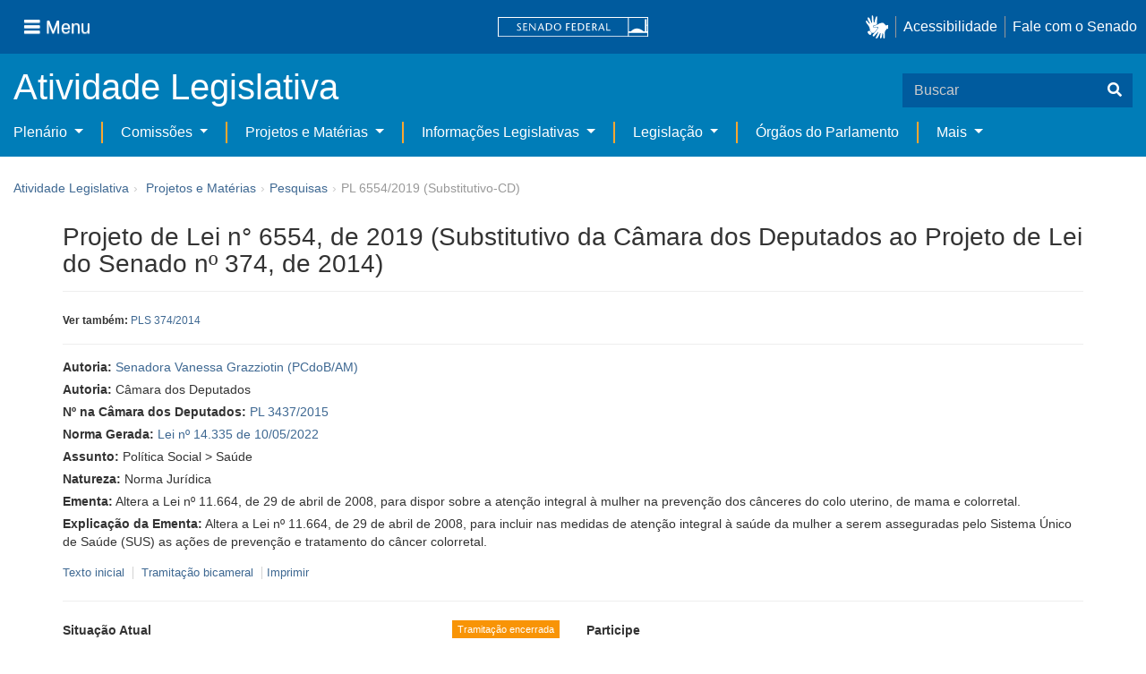

--- FILE ---
content_type: text/html;charset=UTF-8
request_url: https://www25.senado.leg.br/web/atividade/materias/-/materia/140291
body_size: 88819
content:
<!DOCTYPE html> <html class="aui ltr" dir="ltr" lang="pt-BR" $container_height> <head> <title>PL 6554/2019 (Substitutivo-CD) - Senado Federal</title> <link rel="apple-touch-icon" sizes="180x180" href="https://www25.senado.leg.br/senado-theme/images/favicon/apple-touch-icon.png"> <link rel="icon" type="image/png" sizes="32x32" href="https://www25.senado.leg.br/senado-theme/images/favicon/favicon-32x32.png"> <link rel="icon" type="image/png" sizes="16x16" href="https://www25.senado.leg.br/senado-theme/images/favicon/favicon-16x16.png"> <link rel="mask-icon" href="https://www25.senado.leg.br/senado-theme/images/favicon/safari-pinned-tab.svg"> <link rel="shortcut icon" href="https://www25.senado.leg.br/senado-theme/images/favicon/favicon.ico"> <link rel="manifest" href="https://www25.senado.leg.br/senado-theme/images/favicon/site.webmanifest"> <meta name="msapplication-TileColor" content="#00aba9"> <meta name="msapplication-TileImage" content="https://www25.senado.leg.br/senado-theme/images/favicon/mstile-144x144.png"> <meta content="initial-scale=1.0, width=device-width" name="viewport" /> <meta content="text/html; charset=UTF-8" http-equiv="content-type" /> <meta content="Altera a Lei nº 11.664, de 29 de abril de 2008, para dispor sobre a atenção integral à mulher na prevenção dos cânceres do colo uterino, de mama e colorretal." lang="pt-BR" name="description" /> <link href="https://www25.senado.leg.br/senado-theme/images/favicon.ico" rel="Shortcut Icon" /> <link class="lfr-css-file" href="https&#x3a;&#x2f;&#x2f;www25&#x2e;senado&#x2e;leg&#x2e;br&#x2f;senado-theme&#x2f;css&#x2f;aui&#x2e;css&#x3f;browserId&#x3d;other&#x26;themeId&#x3d;senadohome_WAR_senadotheme&#x26;minifierType&#x3d;css&#x26;languageId&#x3d;pt_BR&#x26;b&#x3d;6205&#x26;t&#x3d;1761669112000" rel="stylesheet" type="text/css" /> <link href="&#x2f;html&#x2f;css&#x2f;main&#x2e;css&#x3f;browserId&#x3d;other&#x26;themeId&#x3d;senadohome_WAR_senadotheme&#x26;minifierType&#x3d;css&#x26;languageId&#x3d;pt_BR&#x26;b&#x3d;6205&#x26;t&#x3d;1586405536000" rel="stylesheet" type="text/css" /> <link href="https://www25.senado.leg.br/atividade-portlet/css/main.css?browserId=other&amp;themeId=senadohome_WAR_senadotheme&amp;minifierType=css&amp;languageId=pt_BR&amp;b=6205&amp;t=1761669120000" rel="stylesheet" type="text/css" /> <link href="https://www25.senado.leg.br/atividade-portlet/css/materia.css?browserId=other&amp;themeId=senadohome_WAR_senadotheme&amp;minifierType=css&amp;languageId=pt_BR&amp;b=6205&amp;t=1761669120000" rel="stylesheet" type="text/css" /> <link href="https://www25.senado.leg.br/atividade-portlet/css/infografico-materia.css?browserId=other&amp;themeId=senadohome_WAR_senadotheme&amp;minifierType=css&amp;languageId=pt_BR&amp;b=6205&amp;t=1761669120000" rel="stylesheet" type="text/css" /> <link href="https://www25.senado.leg.br/atividade-portlet/css/materia-quadro-ia.css?browserId=other&amp;themeId=senadohome_WAR_senadotheme&amp;minifierType=css&amp;languageId=pt_BR&amp;b=6205&amp;t=1761669120000" rel="stylesheet" type="text/css" /> <link href="https://www25.senado.leg.br/atividade-portlet/static/lib/fontawesome-5.0/css/fontawesome-all.css?browserId=other&amp;themeId=senadohome_WAR_senadotheme&amp;minifierType=css&amp;languageId=pt_BR&amp;b=6205&amp;t=1761669120000" rel="stylesheet" type="text/css" /> <link href="https://www25.senado.leg.br/notifications-portlet/notifications/css/main.css?browserId=other&amp;themeId=senadohome_WAR_senadotheme&amp;minifierType=css&amp;languageId=pt_BR&amp;b=6205&amp;t=1761669101000" rel="stylesheet" type="text/css" /> <script type="text/javascript">var Liferay={Browser:{acceptsGzip:function(){return true},getMajorVersion:function(){return 131},getRevision:function(){return"537.36"},getVersion:function(){return"131.0"},isAir:function(){return false},isChrome:function(){return true},isFirefox:function(){return false},isGecko:function(){return true},isIe:function(){return false},isIphone:function(){return false},isLinux:function(){return false},isMac:function(){return true},isMobile:function(){return false},isMozilla:function(){return false},isOpera:function(){return false},isRtf:function(){return true},isSafari:function(){return true},isSun:function(){return false},isWap:function(){return false},isWapXhtml:function(){return false},isWebKit:function(){return true},isWindows:function(){return false},isWml:function(){return false}},Data:{NAV_SELECTOR:"#navigation",isCustomizationView:function(){return false},notices:[null]},ThemeDisplay:{getLayoutId:function(){return"3"},getLayoutURL:function(){return"https://www25.senado.leg.br/web/atividade/materias"},getParentLayoutId:function(){return"92"},isPrivateLayout:function(){return"false"},isVirtualLayout:function(){return false},getBCP47LanguageId:function(){return"pt-BR"},getCDNBaseURL:function(){return"https://www25.senado.leg.br"},getCDNDynamicResourcesHost:function(){return""},getCDNHost:function(){return""},getCompanyId:function(){return"10159"},getCompanyGroupId:function(){return"10199"},getDefaultLanguageId:function(){return"pt_BR"},getDoAsUserIdEncoded:function(){return""},getLanguageId:function(){return"pt_BR"},getParentGroupId:function(){return"12427"},getPathContext:function(){return""},getPathImage:function(){return"/image"},getPathJavaScript:function(){return"/html/js"},getPathMain:function(){return"/c"},getPathThemeImages:function(){return"https://www25.senado.leg.br/senado-theme/images"},getPathThemeRoot:function(){return"/senado-theme"},getPlid:function(){return"12443"},getPortalURL:function(){return"https://www25.senado.leg.br"},getPortletSetupShowBordersDefault:function(){return true},getScopeGroupId:function(){return"12427"},getScopeGroupIdOrLiveGroupId:function(){return"12427"},getSessionId:function(){return""},getSiteGroupId:function(){return"12427"},getURLControlPanel:function(){return"/group/control_panel?refererPlid=12443"},getURLHome:function(){return"https\x3a\x2f\x2fwww25\x2esenado\x2eleg\x2ebr\x2fweb\x2fguest"},getUserId:function(){return"10163"},getUserName:function(){return""},isAddSessionIdToURL:function(){return false},isFreeformLayout:function(){return false},isImpersonated:function(){return false},isSignedIn:function(){return false},isStateExclusive:function(){return false},isStateMaximized:function(){return false},isStatePopUp:function(){return false}},PropsValues:{NTLM_AUTH_ENABLED:false}};var themeDisplay=Liferay.ThemeDisplay;Liferay.AUI={getAvailableLangPath:function(){return"available_languages.jsp?browserId=other&themeId=senadohome_WAR_senadotheme&colorSchemeId=01&minifierType=js&languageId=pt_BR&b=6205&t=1588113760000"},getCombine:function(){return true},getComboPath:function(){return"/combo/?browserId=other&minifierType=&languageId=pt_BR&b=6205&t=1588113760000&"},getFilter:function(){return"min"},getJavaScriptRootPath:function(){return"/html/js"},getLangPath:function(){return"aui_lang.jsp?browserId=other&themeId=senadohome_WAR_senadotheme&colorSchemeId=01&minifierType=js&languageId=pt_BR&b=6205&t=1588113760000"},getStaticResourceURLParams:function(){return"?browserId=other&minifierType=&languageId=pt_BR&b=6205&t=1588113760000"}};Liferay.authToken="SZ7HXmEb";Liferay.currentURL="\x2fweb\x2fatividade\x2fmaterias\x2f-\x2fmateria\x2f140291";Liferay.currentURLEncoded="%2Fweb%2Fatividade%2Fmaterias%2F-%2Fmateria%2F140291";</script> <script src="/html/js/barebone.jsp?browserId=other&amp;themeId=senadohome_WAR_senadotheme&amp;colorSchemeId=01&amp;minifierType=js&amp;minifierBundleId=javascript.barebone.files&amp;languageId=pt_BR&amp;b=6205&amp;t=1588113760000" type="text/javascript"></script> <script type="text/javascript">Liferay.Portlet.list=["materia_WAR_atividadeportlet"];</script> <meta content="60 days" name="revisit-after"/> <meta content="Câmara dos Deputados,Senadora Vanessa Grazziotin" name="sf_autor"/> <meta content="Vanessa Grazziotin" name="sf_senador"/> <meta content="PCdoB" name="sf_partido"/> <meta content="AM" name="sf_uf"/> <meta content="Câmara dos Deputados e outros" name="sf_autor_resumido"/> <meta content="2022-06-13" name="sf_data"/> <meta content="2019-12-18" name="sf_data_leitura"/> <meta content="2019-12-02" name="sf_data_apresentacao"/> <meta content="2019" name="sf_ano"/> <meta content="PL - Projeto de Lei" name="sf_tipo_materia"/> <meta content="SUBSTITUTIVO, CAMARA DOS DEPUTADOS, ALTERAÇÃO, NORMAS, GARANTIA, DIREITOS, MULHER, PROCEDIMENTO, ACOMPANHAMENTO, PREVENÇÃO, TRATAMENTO MEDICO, CANCER, AMBITO, SISTEMA UNICO DE SAUDE (SUS)" name="sf_indexacao"/> <meta content="Política Social" name="sf_assunto_geral"/> <meta content="Saúde" name="sf_assunto"/> <meta content="Norma Jurídica" name="sf_natureza"/> <meta content="PL 6554/2019 (Substitutivo-CD), PL 3437/2015, PL 3437/15" name="sf_identificacao"/> <meta content="140291" name="sf_id"/> <meta content="Altera a Lei nº 11.664, de 29 de abril de 2008, para dispor sobre a atenção integral à mulher na prevenção dos cânceres do colo uterino, de mama e colorretal." name="sf_ementa"/> <meta content="true" name="sf_ecidadania"/> <meta content="Tramitação encerrada" name="sf_situacao"/> <meta content="Senado Federal" name="sf_casa"/> <meta content="{&quot;requerimentosDeUrgencia&quot;:[]}" name="sf_metadado_json"/> <link class="lfr-css-file" href="https&#x3a;&#x2f;&#x2f;www25&#x2e;senado&#x2e;leg&#x2e;br&#x2f;senado-theme&#x2f;css&#x2f;main&#x2e;css&#x3f;browserId&#x3d;other&#x26;themeId&#x3d;senadohome_WAR_senadotheme&#x26;minifierType&#x3d;css&#x26;languageId&#x3d;pt_BR&#x26;b&#x3d;6205&#x26;t&#x3d;1761669112000" rel="stylesheet" type="text/css" /> <style type="text/css">#p_p_id_materia_WAR_atividadeportlet_ .portlet-borderless-container{border-width:;border-style:}</style> <link rel="stylesheet" type="text/css" href="https://www.senado.leg.br/inc/essencial-2020/css/essencial.css" /> <link rel="stylesheet" type="text/css" href="https://www.senado.leg.br/inc/essencial-2020/css/essencial-fix-bs2.css"/> <!-- Google tag (gtag.js) --> <script async src="https://www.googletagmanager.com/gtag/js?id=G-CW3ZH25XMK"></script> <script>window.dataLayer=window.dataLayer||[];function gtag(){dataLayer.push(arguments)}gtag("js",new Date());gtag("config","G-CW3ZH25XMK");</script> </head> <body class="yui3-skin-sam controls-visible signed-out public-page site twbs2" $container_body> <a href="#main-content" id="skip-to-content">Pular para o conteúdo</a> <div id="wrapper" $container_height> <div class="sf-wrapper"> <nav class="Triad navbar_global"> <div> <button class="btn btn-lg btn-secondary js-sidebar-action" id="jstoggle" type="button" aria-label="Menu"> <i class="fas fa-bars"></i><span class="u-hideLower title-n"> Menu</span> </button> </div> <div><a class="navbar_global-brand" href="https://www.senado.leg.br" title="Senado Federal"><img src="https://www.senado.leg.br/noticias/essencial/images/senado.svg" alt="Senado Federal" /></a> </div> <div> <div class="Rail Rail--fenced u-hideLower"> <a class="js-vlibras" role="button" title="acessibilidade"> <img src="https://www.senado.leg.br/noticias/essencial/images/hands.svg" width="25px" alt="Mãos fazendo sinais de libras." /></a><a class="link link-deep" href="https://www12.senado.leg.br/institucional/responsabilidade-social/acessibilidade/pages/acessibilidade-no-portal-do-senado">Acessibilidade</a><a class="link link-deep" href="http://www12.senado.gov.br/institucional/falecomosenado">Fale com o Senado</a> </div> <a class="btn btn-lg btn-secondary u-hideUpper" href="http://www12.senado.gov.br/institucional/falecomosenado" aria-label="Fale com o Senado."><i class="fas fa-phone"></i></a> </div> </nav> </div> <div class="sf-wrapper"> <div class="js-sidebar-mountpoint" data-url="https://www12.senado.leg.br/hpsenado/wssidebar.json"></div> </div> <div class="sf-wrapper"> <div class="menu-local"> <div class="pt-2"> <div class="nav_control-title"> <h1><a href="/web/atividade"> Atividade Legislativa </a> </h1> </div> </div> <button class="btn_control-res btn btn-tertiary btn-lg" type="button" data-toggle="collapse.se" data-target="#menu-local__form" aria-controls="menu-local__form" aria-expanded="false" aria-label="Exibe busca"> <i class="fas fa-search"></i> </button> <form class="menu-local__form collapse" id="menu-local__form" method="GET" action="https://www6g.senado.leg.br/busca/"> <input type="hidden" name="portal" value="Atividade Legislativa"/> <div class="search-wrapper"> <input class="form-control search-out" type="search" name="q" placeholder="Buscar">
							<button class="search-btn" type="submit" aria-label="Buscar"><i class="fas fa-search"></i></button>
						</div>
					</form>
				</div>
			</div>
			<div class="sf-wrapper">
	<nav class="navbar navbar_control navbar-expand-lg navbar--sf">
		<div class="navbar-toggler navbar-toggler--sf" role="button" data-toggle="collapse.se"
			data-target="#sfMenuLocalDropdown" aria-controls="sfMenuLocalDropdown" aria-expanded="false" aria-label="Exibe navegação">
			<button class="btn btn-secondary" aria-label="Menu desta seção"><i class="fas fa-bars"></i></button>
			<div class="ml-2">MENU DESTA SEÇÃO</div>
		</div>
		<div class="collapse navbar-collapse-se" id="sfMenuLocalDropdown">
			<ul class="navbar-nav navbar-nav--sf">
																																		<li class="nav-item dropdown" id="sfMenuGroup_58">
						<a class="link link--nav dropdown-toggle" id="sfMenuGroupName_58"
							href="https&#x3a;&#x2f;&#x2f;www25&#x2e;senado&#x2e;leg&#x2e;br&#x2f;web&#x2f;atividade&#x2f;plenario"
							data-toggle="dropdown.se" aria-haspopup="true" aria-expanded="false">
							Plenário
						</a>
						<div class="dropdown-menu dropdown-menu--sf"
							aria-labelledby="js-menu-1">
			                																<a class="dropdown-item" id="sfMenuGroupItem_1" role="presentation"
									href="https&#x3a;&#x2f;&#x2f;www25&#x2e;senado&#x2e;leg&#x2e;br&#x2f;web&#x2f;atividade&#x2f;sessao-plenaria"  role="menuitem">Sessão Plenária</a>
																							<a class="dropdown-item" id="sfMenuGroupItem_98" role="presentation"
									href="https&#x3a;&#x2f;&#x2f;legis&#x2e;senado&#x2e;leg&#x2e;br&#x2f;ordiaportal&#x2f;casa&#x2f;SF"  role="menuitem">Ordem do Dia</a>
																							<a class="dropdown-item" id="sfMenuGroupItem_281" role="presentation"
									href="https&#x3a;&#x2f;&#x2f;legis&#x2e;senado&#x2e;leg&#x2e;br&#x2f;diarios&#x2f;ver"  role="menuitem">Diários</a>
																							<a class="dropdown-item" id="sfMenuGroupItem_304" role="presentation"
									href="https&#x3a;&#x2f;&#x2f;www25&#x2e;senado&#x2e;leg&#x2e;br&#x2f;web&#x2f;atividade&#x2f;anais"  role="menuitem">Anais do Senado</a>
																							<a class="dropdown-item" id="sfMenuGroupItem_13" role="presentation"
									href="https&#x3a;&#x2f;&#x2f;www25&#x2e;senado&#x2e;leg&#x2e;br&#x2f;web&#x2f;atividade&#x2f;pronunciamentos"  role="menuitem">Pronunciamentos</a>
																							<a class="dropdown-item" id="sfMenuGroupItem_55" role="presentation"
									href="https&#x3a;&#x2f;&#x2f;www25&#x2e;senado&#x2e;leg&#x2e;br&#x2f;web&#x2f;atividade&#x2f;questoes-de-ordem"  role="menuitem">Questões de Ordem</a>
													</div> 
																																							<li class="nav-item dropdown" id="sfMenuGroup_97">
						<a class="link link--nav dropdown-toggle" id="sfMenuGroupName_97"
							href="https&#x3a;&#x2f;&#x2f;www25&#x2e;senado&#x2e;leg&#x2e;br&#x2f;web&#x2f;atividade&#x2f;comissoes&#x2f;audiencias-publicas"
							data-toggle="dropdown.se" aria-haspopup="true" aria-expanded="false">
							Comissões
						</a>
						<div class="dropdown-menu dropdown-menu--sf"
							aria-labelledby="js-menu-1">
			                																<a class="dropdown-item" id="sfMenuGroupItem_282" role="presentation"
									href="https&#x3a;&#x2f;&#x2f;legis&#x2e;senado&#x2e;leg&#x2e;br&#x2f;comissoes&#x2f;"  role="menuitem">Agenda</a>
																							<a class="dropdown-item" id="sfMenuGroupItem_285" role="presentation"
									href="https&#x3a;&#x2f;&#x2f;legis&#x2e;senado&#x2e;leg&#x2e;br&#x2f;comissoes&#x2f;pesquisa_comissao"  role="menuitem">Pesquisar Comissões</a>
													</div> 
																																												<li class="nav-item dropdown" id="sfMenuGroup_92">
						<a class="link link--nav dropdown-toggle" id="sfMenuGroupName_92"
							href="https&#x3a;&#x2f;&#x2f;www25&#x2e;senado&#x2e;leg&#x2e;br&#x2f;web&#x2f;atividade&#x2f;materias&#x2f;home"
							data-toggle="dropdown.se" aria-haspopup="true" aria-expanded="false">
							Projetos e Matérias
						</a>
						<div class="dropdown-menu dropdown-menu--sf"
							aria-labelledby="js-menu-1">
			                																								<a class="dropdown-item" id="sfMenuGroupItem_3" role="presentation"
									href="https&#x3a;&#x2f;&#x2f;www25&#x2e;senado&#x2e;leg&#x2e;br&#x2f;web&#x2f;atividade&#x2f;materias"  role="menuitem">Pesquisas</a>
																							<a class="dropdown-item" id="sfMenuGroupItem_15" role="presentation"
									href="https&#x3a;&#x2f;&#x2f;www25&#x2e;senado&#x2e;leg&#x2e;br&#x2f;web&#x2f;atividade&#x2f;materias&#x2f;acompanhamento"  role="menuitem">Acompanhamento de matérias</a>
													</div> 
																																							<li class="nav-item dropdown" id="sfMenuGroup_4">
						<a class="link link--nav dropdown-toggle" id="sfMenuGroupName_4"
							href="https&#x3a;&#x2f;&#x2f;www25&#x2e;senado&#x2e;leg&#x2e;br&#x2f;web&#x2f;atividade&#x2f;relatorios-legislativos"
							data-toggle="dropdown.se" aria-haspopup="true" aria-expanded="false">
							Informações Legislativas
						</a>
						<div class="dropdown-menu dropdown-menu--sf"
							aria-labelledby="js-menu-1">
			                																<a class="dropdown-item" id="sfMenuGroupItem_72" role="presentation"
									href="https&#x3a;&#x2f;&#x2f;www25&#x2e;senado&#x2e;leg&#x2e;br&#x2f;web&#x2f;atividade&#x2f;relatorios-mensais"  role="menuitem">Relatórios Mensais</a>
																							<a class="dropdown-item" id="sfMenuGroupItem_10" role="presentation"
									href="https&#x3a;&#x2f;&#x2f;www25&#x2e;senado&#x2e;leg&#x2e;br&#x2f;web&#x2f;atividade&#x2f;relatorio-da-presidencia"  role="menuitem">Relatórios da Presidência</a>
																							<a class="dropdown-item" id="sfMenuGroupItem_114" role="presentation"
									href="http&#x3a;&#x2f;&#x2f;www9&#x2e;senado&#x2e;leg&#x2e;br&#x2f;painellegislativo"  role="menuitem">Estatísticas</a>
																							<a class="dropdown-item" id="sfMenuGroupItem_256" role="presentation"
									href="https&#x3a;&#x2f;&#x2f;www25&#x2e;senado&#x2e;leg&#x2e;br&#x2f;web&#x2f;atividade&#x2f;relatorios-legislativos&#x2f;covid-19"  role="menuitem">Enfrentamento ao Coronavírus</a>
																							<a class="dropdown-item" id="sfMenuGroupItem_286" role="presentation"
									href="https&#x3a;&#x2f;&#x2f;www12&#x2e;senado&#x2e;leg&#x2e;br&#x2f;institucional&#x2f;falecomosenado&#x2f;processo-legislativo"  role="menuitem">Atendimento ao Usuário</a>
													</div> 
																																							<li class="nav-item dropdown" id="sfMenuGroup_167">
						<a class="link link--nav dropdown-toggle" id="sfMenuGroupName_167"
							href="https&#x3a;&#x2f;&#x2f;www25&#x2e;senado&#x2e;leg&#x2e;br&#x2f;web&#x2f;atividade&#x2f;legislacao"
							data-toggle="dropdown.se" aria-haspopup="true" aria-expanded="false">
							Legislação
						</a>
						<div class="dropdown-menu dropdown-menu--sf"
							aria-labelledby="js-menu-1">
			                																<a class="dropdown-item" id="sfMenuGroupItem_296" role="presentation"
									href="https&#x3a;&#x2f;&#x2f;www25&#x2e;senado&#x2e;leg&#x2e;br&#x2f;web&#x2f;atividade&#x2f;legislacao&#x2f;constituicao-federal"  role="menuitem">Constituição Federal</a>
																							<a class="dropdown-item" id="sfMenuGroupItem_295" role="presentation"
									href="https&#x3a;&#x2f;&#x2f;www25&#x2e;senado&#x2e;leg&#x2e;br&#x2f;web&#x2f;atividade&#x2f;legislacao&#x2f;legislacao-federal"  role="menuitem">Legislação Federal</a>
																							<a class="dropdown-item" id="sfMenuGroupItem_89" role="presentation"
									href="https&#x3a;&#x2f;&#x2f;www25&#x2e;senado&#x2e;leg&#x2e;br&#x2f;web&#x2f;atividade&#x2f;legislacao&#x2f;regimento-interno"  role="menuitem">Regimento Interno</a>
													</div> 
																																		<li class="nav-item" id="layout_88">
						<a class="link link--nav" href="https&#x3a;&#x2f;&#x2f;www25&#x2e;senado&#x2e;leg&#x2e;br&#x2f;web&#x2f;atividade&#x2f;conselhos">Órgãos do Parlamento</a></li>
																																												<li class="nav-item dropdown" id="sfMenuGroup_287">
						<a class="link link--nav dropdown-toggle" id="sfMenuGroupName_287"
							href="https&#x3a;&#x2f;&#x2f;www25&#x2e;senado&#x2e;leg&#x2e;br&#x2f;web&#x2f;atividade&#x2f;mais"
							data-toggle="dropdown.se" aria-haspopup="true" aria-expanded="false">
							Mais
						</a>
						<div class="dropdown-menu dropdown-menu--sf"
							aria-labelledby="js-menu-1">
			                																<a class="dropdown-item" id="sfMenuGroupItem_112" role="presentation"
									href="https&#x3a;&#x2f;&#x2f;www25&#x2e;senado&#x2e;leg&#x2e;br&#x2f;web&#x2f;atividade&#x2f;autoridades"  role="menuitem">Autoridades</a>
																							<a class="dropdown-item" id="sfMenuGroupItem_177" role="presentation"
									href="https&#x3a;&#x2f;&#x2f;www25&#x2e;senado&#x2e;leg&#x2e;br&#x2f;web&#x2f;atividade&#x2f;simplificou"  role="menuitem">Simplificou</a>
																							<a class="dropdown-item" id="sfMenuGroupItem_289" role="presentation"
									href="https&#x3a;&#x2f;&#x2f;www12&#x2e;senado&#x2e;leg&#x2e;br&#x2f;perguntas-frequentes"  role="menuitem">Perguntas Frequentes</a>
																							<a class="dropdown-item" id="sfMenuGroupItem_288" role="presentation"
									href="https&#x3a;&#x2f;&#x2f;www&#x2e;senado&#x2e;leg&#x2e;br&#x2f;senado&#x2f;hotsites&#x2f;entendaatleg&#x2f;"  role="menuitem">Entenda a Atividade Legislativa</a>
																							<a class="dropdown-item" id="sfMenuGroupItem_334" role="presentation"
									href="https&#x3a;&#x2f;&#x2f;www&#x2e;senado&#x2e;leg&#x2e;br&#x2f;senado&#x2f;hotsites&#x2f;expotramita"  role="menuitem">Exposição Tramitação de Matérias Legislativas no Senado Federal</a>
													</div> 
												</ul>
		</div>
	</nav>
</div>

			<div id="breadcrumbs" class="breadcrumbs hidden-phone"><a href="/web/atividade">Atividade Legislativa</a><span class="divider">›</span>	
	
	
	
	


























































	

























































<ul aria-label="Breadcrumb" class="breadcrumb breadcrumb-horizontal">
	<li class="first breadcrumb-truncate"><a href="https://www25.senado.leg.br/web/atividade/materias/home" >Projetos e Matérias</a><span class="divider">&rsaquo;</span></li><li class="current-parent breadcrumb-truncate"><a href="https://www25.senado.leg.br/web/atividade/materias" >Pesquisas</a><span class="divider">&rsaquo;</span></li><li class="active last breadcrumb-truncate">PL 6554/2019 (Substitutivo-CD)</li>
</ul>

</div>
		
<!--	$("a.first").attr("href", "http://cupcream.com"); -->
	
								<div id="content" class='container sf-spacer-xs'>	
				
								







































































































<div class="columns-1" id="main-content" role="main">
	<div class="portlet-layout row-fluid">
		<div class="portlet-column portlet-column-only span12" id="column-1">
			<div class="portlet-dropzone portlet-column-content portlet-column-content-only" id="layout-column_column-1">



























































	

	<div class="portlet-boundary portlet-boundary_materia_WAR_atividadeportlet_  portlet-static portlet-static-end portlet-borderless materia-portlet " id="p_p_id_materia_WAR_atividadeportlet_" >
		<span id="p_materia_WAR_atividadeportlet"></span>



	
	
	

		

			
				
					
























































	
	
	
	
	

		

		
			
			

				

				<div class="portlet-borderless-container" style="">
					

					


	<div class="portlet-body">



	
		
			
			
				
					



























































































































	

				

				
					
					
						


	

		



	
		<div id="_materia_WAR_atividadeportlet_acompanharModal" class="modal fade"
			style="display: none;"></div>
		<div class="">
			<h1>Projeto de Lei n° 6554, de 2019 (Substitutivo da Câmara dos Deputados ao Projeto de Lei do Senado nº 374, de 2014)</h1>
			
			
				<p class="sf-border-bottom">
					<small> <strong>Ver também:</strong> 
							<a href="https://www25.senado.leg.br/web/atividade/materias/-/materia/119334"
								target="_blank">PLS 374/2014</a>
							
						
					</small>
				</p>
			
			<div class="bg-info-conteudo">
				<div class="row">
					<div class="span12 sf-bloco-paragrafos-condensados">
						
                            <p>
                                <strong>Autoria:</strong>
                                <span><a href="https://www25.senado.leg.br/web/senadores/senador/-/perfil/558">Senadora Vanessa Grazziotin (PCdoB/AM)</a></span>
                            </p>
                        
                        
                            <p>
                                <strong>Autoria:</strong>
                                <span>Câmara dos Deputados</span>
                            </p>
                        
                        
                            <p>
                                <strong>Nº na Câmara dos Deputados:</strong>
                                <a href="http://www.camara.gov.br/proposicoesWeb/fichadetramitacao?idProposicao=2025076">PL 3437/2015</a>
                            </p>
                        
                        
                            <p>
                                <strong>Norma Gerada:</strong>
                                <a href="https://legis.senado.leg.br/norma/35829616">Lei nº 14.335 de 10/05/2022</a>
                            </p>
                        
                        
                        
                            <p>
                                <strong>Assunto:</strong>
                                
                                    <span>Política Social &gt; Saúde</span>
                                
                            </p>
                        
                        
                        
                            <p>
                                <strong>Natureza:</strong>
                                <span>Norma Jurídica</span>
                            </p>
                        
						<p>
							<strong>Ementa:</strong> <span>Altera a Lei nº 11.664, de 29 de abril de 2008, para dispor sobre a atenção integral à mulher na prevenção dos cânceres do colo uterino, de mama e colorretal.</span>
                            
						</p>
						<p>
							<strong>Explicação da Ementa:</strong> <span>Altera a Lei nº 11.664, de 29 de abril de 2008, para incluir nas medidas de atenção integral à saúde da mulher a serem asseguradas pelo Sistema Único de Saúde (SUS) as ações de prevenção e tratamento do câncer colorretal.</span>
						</p>
					</div>
				</div>
                <div>
            
        </div>
                <div style="margin: 10px 0;">
                    
        
        <div style="font-size: 0.9rem;">
            <a href="https://legis.senado.leg.br/sdleg-getter/documento?dm=8059084&amp;ts=1673870537193&amp;disposition=inline"
                target="_blank">  Texto inicial
            </a>
            
                <span class="sf-separador-links"></span>
                <a href="https://www.congressonacional.leg.br/materias/materias-bicamerais/-/ver/pl-6554-2019-(substitutivo-cd)" target="_blank"> &nbsp;Tramitação bicameral
                </a>
            
            <span class="sf-separador-links"></span>
            <a href="https://www25.senado.leg.br/web/atividade/materias/-/materia/140291/pdf" target="_blank">  Imprimir
            </a>
        </div>
    
    
                </div>
                <hr/> <div class="row-fluid"> <div class="bg_blue-dashboard" style="background-color: #fff;"> <div class="row-fluid"> <div class="span6"> <p> <strong>Situação Atual</strong> <span class="margin_ajust pull-right"> <span class="label label-warning">Tramitação encerrada</span> </span> </p> <!-- <div class="text-center up"> --> <!-- <a href="#" id="upClick" title="para cima"><span class="icon-circle-arrow-up icon-white"></span></a> --> <!-- </div> --> <div class="inner-lines style-5"> <div class="sf-bloco-flex-coluna" style="min-height: 100%;"> <dl class="dl-horizontal sf-atividade-dl-dd-spacer"> <dt>Decisão:</dt> <dd>Aprovada pelo Plenário</dd> <dt>Destino:</dt> <dd>À sanção</dd> <dt>Norma jurídica gerada:</dt> <dd> <a href="https://legis.senado.leg.br/norma/35829616"> <span class="icon-file"></span> <span>Lei nº 14.335 de 10/05/2022</span> </a> </dd> <dt>Último local:</dt> <dd>16/01/2023 - Coordenação de Arquivo</dd> <dt>Último estado:</dt> <dd>11/05/2022 - TRANSFORMADA EM NORMA JURÍDICA</dd> </dl> </div> </div> </div> <div class="span6"> <p> <strong>Participe</strong> </p> <div class="inner-lines3 style-5 ecidadania"> <div class="border-top text-center"> <a class="btn btn-default encerrada" href="https://www12.senado.gov.br/ecidadania/visualizacaomateria?id=140291"> <img src="/atividade-portlet/img/e-cidadania.png" style="border: 0; width: 28px; height: 24px;" /> Consulta pública encerrada </a> </div> <div> <span>0</span> <span class="pull-right">0</span> </div> <div class="progress fechada"> <div class="bar voto-sim" style="width: 0%;"></div> <div class="bar voto-nao" style="width: 0%;"></div> </div> <div> <span>SIM</span> <span class="pull-right">NÃO</span> </div> <div class="linha-comentarios"> <div class="pull-right"> <small>Compartilhe</small> <div class="share-rede-social fa-lg"> <a role="button" class="facebook-btn" href="https://www.facebook.com/sharer/sharer.php?u=https://www12.senado.gov.br/ecidadania/visualizacaomateria?id%3D140291&amp;title=Projeto%20de%20Lei%20n%C2%B0%206554,%20de%202019%20(Substitutivo%20da%20C%C3%A2mara%20dos%20Deputados%20ao%20Projeto%20de%20Lei%20do%20Senado%20n%C2%BA%20374,%20de%202014)" target="_blank" title="Facebook"> <i class="fab fa-facebook"></i> </a> <a class="link link-deep--twitter" href="https://x.com/intent/tweet?url=https://www12.senado.gov.br/ecidadania/visualizacaomateria?id%3D140291&amp;text=Projeto%20de%20Lei%20n%C2%B0%206554,%20de%202019%20(Substitutivo%20da%20C%C3%A2mara%20dos%20Deputados%20ao%20Projeto%20de%20Lei%20do%20Senado%20n%C2%BA%20374,%20de%202014)" title="X" target="_blank"> <svg class="icone-x-twitter" viewBox="0 0 512 512"> <path d="M389.2 48h70.6L305.6 224.2 487 464H345L233.7 318.6 106.5 464H35.8L200.7 275.5 26.8 48H172.4L272.9 180.9 389.2 48zM364.4 421.8h39.1L151.1 88h-42L364.4 421.8z"></path> </svg> </a> </div> </div> <div> <br /> <small>Resultado apurado em <span>2025-11-23 às 09:27</span> </small> </div> </div> </div> <div class="inner-lines4"> <button type="button" style="width: 100%;" class="btn btn-default btn-link borda jq_acompanhamento" role="button" data-target="#_materia_WAR_atividadeportlet_acompanharModal" data-url="https://www25.senado.leg.br/web/atividade/materias/-/materia/140291?p_p_lifecycle=2&amp;p_p_resource_id=acompanhar&amp;p_p_cacheability=cacheLevelPage"> <span class="icon-plus-sign"></span> Acompanhar esta matéria </button> </div> </div> </div> </div> </div> </div> </div> <div class="conteudo"> <div class="row-fluid"> <div class="span12"> <hr /> <!-- Global Accordions --> <div id="conteudoProjeto" class="accordion"> <div class="accordion-group accordion-caret"> <div id="secao-documentos" class="accordion-heading accordion-cabecalho"> <a class="accordion-toggle collapsed" data-toggle="collapse" href="#documentos"> Documentos </a> </div> <div id="documentos" class="accordion-body collapse"> <div class="accordion-inner accordion-conteudo"> <ul class="nav nav-tabs"> <li class="active"><a href="#materia_documentos_proposicao" data-toggle="tab"><span>Proposição</span> <span class="label label-info">2</span></a></li> <li><a href="#materia_documentos_pareceres" data-toggle="tab"><span>Pareceres</span> <span class="label label-info">3</span></a></li> <li><a href="#materia_documentos_emendas" data-toggle="tab"><span>Emendas</span> <span class="label label-info">1</span></a></li> <li><a href="#materia_documentos_manifestacoes" data-toggle="tab"><span>Manifestações</span> <span class="label label-info">1</span></a></li> <li><a href="#materia_documentos_outros" data-toggle="tab"><span>Outros</span> <span class="label label-info">8</span></a></li> </ul> <div class="tab-content"> <div class="tab-pane active" id="materia_documentos_proposicao"> <div class="div-zebra"> <div class="sf-texto-materia"> <div class="sf-texto-materia--coluna-dados"> <dl class="dl-horizontal"> <dt>Identificação:</dt> <dd title="Projeto de Lei - Norma Jurídica"> <span>PL 6554/2019 (Substitutivo-CD) (Substitutivo-SF)</span> </dd> <dt>Autor:</dt> <dd> Câmara dos Deputados</dd> <dt>Data:</dt> <dd>02/12/2019</dd> <dt>Descrição/Ementa</dt> <dd>Altera a Lei nº 11.664, de 29 de abril de 2008, para dispor sobre a atenção integral à mulher na prevenção dos cânceres do colo uterino, de mama e colorretal.</dd> <dt>Local:</dt> <dd>Plenário do Senado Federal</dd> </dl> </div> <div class="sf-texto-materia--coluna-link"> <span> <a href="https://legis.senado.leg.br/sdleg-getter/documento?dm=8050068&amp;ts=1673870537142&amp;disposition=inline" data-placement="top" title="PL 6554/2019 (Substitutivo-CD) (Substitutivo-SF)" class="sf-texto-materia--link"><i class="fas fa-file-pdf"></i><br /> <span class="sf-texto-materia--link--label">PDF</span></a> </span> </div> </div> <div class="sf-texto-materia"> <div class="sf-texto-materia--coluna-dados"> <dl class="dl-horizontal"> <dt>Identificação:</dt> <dd title="Conteúdo Legislativo não categorizado"> <span>Avulso inicial da matéria</span> </dd> <dt>Autor:</dt> <dd> Senado Federal</dd> <dt>Data:</dt> <dd>18/12/2019</dd> <dt>Descrição/Ementa</dt> <dd>-</dd> <dt>Local:</dt> <dd>Plenário do Senado Federal</dd> <dt>Ação Legislativa:</dt> <dd> <a href="#tramitacao_10087878" class="sf-senado-link-tramitacao"><span>Este processo contém 46 (quarenta e seis) folhas numeradas. Aguardando leitura.</span> | <span class="icon icon-link"></span> Veja a tramitação</a> </dd> </dl> </div> <div class="sf-texto-materia--coluna-link"> <span> <a href="https://legis.senado.leg.br/sdleg-getter/documento?dm=8059084&amp;ts=1673870537193&amp;disposition=inline" data-placement="top" title="Avulso inicial da matéria" class="sf-texto-materia--link"><i class="fas fa-file-pdf"></i><br /> <span class="sf-texto-materia--link--label">PDF</span></a> </span> </div> </div> </div> </div> <div class="tab-pane" id="materia_documentos_pareceres"> <div class="div-zebra"> <div class="sf-texto-materia"> <div class="sf-texto-materia--coluna-dados"> <dl class="dl-horizontal"> <dt>Identificação:</dt> <dd title="Parecer (SF) - Análise legislativa típica de relatórios, pareceres e votos em separado"> <span>Relatório Legislativo</span> </dd> <dt>Autor:</dt> <dd>Senador Marcelo Castro (MDB/PI)</dd> <dt>Data:</dt> <dd>17/03/2022</dd> <dt>Descrição/Ementa</dt> <dd>a Lei nº 11.664/ 2008, para dispor sobre a atenção integral à mulher</dd> <dt>Local:</dt> <dd>Comissão de Assuntos Sociais</dd> <dt>Ação Legislativa:</dt> <dd> <a href="#tramitacao_10257785" class="sf-senado-link-tramitacao"><span>Recebido o Relatório do Senador Marcelo Castro, com voto favorável ao Projeto de Lei nº 6554, de 2019 (Substitutivo da Câmara dos Deputados ao Projeto de Lei do Senado nº 374, de 2014), com duas emendas (de redação) que apresenta.</span> | <span class="icon icon-link"></span> Veja a tramitação</a> </dd> </dl> </div> <div class="sf-texto-materia--coluna-link"> <span> <a href="https://legis.senado.leg.br/sdleg-getter/documento?dm=9091235&amp;ts=1673870537376&amp;disposition=inline" data-placement="top" title="Relatório Legislativo" class="sf-texto-materia--link"><i class="fas fa-file-pdf"></i><br /> <span class="sf-texto-materia--link--label">PDF</span></a> </span> </div> </div> <div class="sf-texto-materia"> <div class="sf-texto-materia--coluna-dados"> <dl class="dl-horizontal"> <dt>Identificação:</dt> <dd title="Parecer (SF) - Análise legislativa típica de relatórios, pareceres e votos em separado"> <span>P.S 7/2022 - CAS</span> </dd> <dt>Autor:</dt> <dd> Comissão de Assuntos Sociais, Senador Marcelo Castro (MDB/PI)</dd> <dt>Data:</dt> <dd>22/03/2022</dd> <dt>Descrição/Ementa</dt> <dd>a Lei nº 11.664/ 2008, para dispor sobre a atenção integral à mulher</dd> <dt>Local:</dt> <dd>Comissão de Assuntos Sociais</dd> <dt>Ação Legislativa:</dt> <dd> <a href="#tramitacao_10259165" class="sf-senado-link-tramitacao"><span>Na 7ª Reunião Extraordinária Semipresencial, realizada nesta data, a Comissão de Assuntos Sociais aprova o Relatório do Senador Marcelo Castro, que passa a constituir o Parecer da CAS, favorável ao Projeto de Lei nº 6554, de 2019 (Substi...</span> | <span class="icon icon-link"></span> Veja a tramitação</a> </dd> </dl> </div> <div class="sf-texto-materia--coluna-link"> <span> <a href="https://legis.senado.leg.br/sdleg-getter/documento?dm=9093376&amp;ts=1673870537303&amp;disposition=inline" data-placement="top" title="P.S 7/2022 - CAS" class="sf-texto-materia--link"><i class="fas fa-file-pdf"></i><br /> <span class="sf-texto-materia--link--label">PDF</span></a> </span> </div> </div> <div class="sf-texto-materia"> <div class="sf-texto-materia--coluna-dados"> <dl class="dl-horizontal"> <dt>Identificação:</dt> <dd title="Parecer (SF) - Análise legislativa típica de relatórios, pareceres e votos em separado"> <span>P.S 100/2022 - PLEN</span> </dd> <dt>Autor:</dt> <dd>Comissão</dd> <dt>Data:</dt> <dd>29/03/2022</dd> <dt>Descrição/Ementa</dt> <dd>Parecer nº 100, de 2022-PLEN/SF - Redação final</dd> <dt>Local:</dt> <dd>Plenário do Senado Federal</dd> <dt>Ação Legislativa:</dt> <dd> <a href="#tramitacao_10262578" class="sf-senado-link-tramitacao"><span>(Sessão Deliberativa Ordinária - Semipresencial, realizada em 29/03/2022) Discussão encerrada. Aprovado o Substitutivo da Câmara com adequações redacionais, nos termos do Parecer nº 7, de 2022-CAS, com o seguinte resultado: Sim 71, P...</span> | <span class="icon icon-link"></span> Veja a tramitação</a> </dd> </dl> </div> <div class="sf-texto-materia--coluna-link"> <span> <a href="https://legis.senado.leg.br/sdleg-getter/documento?dm=9098288&amp;ts=1673870537711&amp;disposition=inline" data-placement="top" title="P.S 100/2022 - PLEN" class="sf-texto-materia--link"><i class="fas fa-file-pdf"></i><br /> <span class="sf-texto-materia--link--label">PDF</span></a> </span> </div> </div> </div> </div> <div class="tab-pane" id="materia_documentos_emendas"> <div class="div-zebra"> <div class="sf-texto-materia"> <div class="sf-texto-materia--coluna-dados"> <dl class="dl-horizontal"> <dt>Identificação:</dt> <dd title="Texto oficial para sanção"> <span>Autógrafo - PLS 374/2014</span> </dd> <dt>Autor:</dt> <dd> Senado Federal</dd> <dt>Data:</dt> <dd>19/04/2022</dd> <dt>Descrição/Ementa</dt> <dd>Altera a Lei nº 11.664, de 29 de abril de 2008, para dispor sobre a atenção integral à mulher na prevenção dos cânceres do colo uterino, de mama e colorretal.</dd> <dt>Local:</dt> <dd>Secretaria de Expediente</dd> <dt>Ação Legislativa:</dt> <dd> <a href="#tramitacao_10295901" class="sf-senado-link-tramitacao"><span>Remetido Ofício SF nº 218, de 13/04/22, ao Ministro de Estado Chefe da Secretaria-Geral da Presidência da República, encaminhando a Mensagem SF nº 71/22, ao Excelentíssimo Senhor Presidente da República, submetendo à sanção presidencial ...</span> | <span class="icon icon-link"></span> Veja a tramitação</a> </dd> </dl> </div> <div class="sf-texto-materia--coluna-link"> <span> <a href="https://legis.senado.leg.br/sdleg-getter/documento?dm=9133829&amp;ts=1673870537555&amp;disposition=inline" data-placement="top" title="Autógrafo - PLS 374/2014" class="sf-texto-materia--link"><i class="fas fa-file-pdf"></i><br /> <span class="sf-texto-materia--link--label">PDF</span></a> </span> </div> </div> </div> </div> <div class="tab-pane" id="materia_documentos_manifestacoes"> <div class="div-zebra"> <div class="sf-texto-materia"> <div class="sf-texto-materia--coluna-dados"> <dl class="dl-horizontal"> <dt>Identificação:</dt> <dd title="Manifestação de entidade externa/cidadão"> <span>Ofício</span> </dd> <dt>Autor:</dt> <dd> Câmara municipal de Ouro Fino - MG</dd> <dt>Data:</dt> <dd>02/09/2022</dd> <dt>Descrição/Ementa</dt> <dd>Ofício Presidência nº 250/2022 que encaminha Moção nº 015/2022, em apoio ao Projeto de Lei nº 6554 de 2019, que busca &quot;Alterar a Lei nº 11.664, de 296 de Abril de 2008, para dispor sobre a atenção integral à mulher na prevenção dos canceres do colo uterino, de mama e colorretal.</dd> <dt>Local:</dt> <dd>Plenário do Senado Federal</dd> </dl> </div> <div class="sf-texto-materia--coluna-link"> <span> <a href="https://legis.senado.leg.br/sdleg-getter/documento?dm=9197672&amp;ts=1673870538148&amp;disposition=inline" data-placement="top" title="Ofício" class="sf-texto-materia--link"><i class="fas fa-file-pdf"></i><br /> <span class="sf-texto-materia--link--label">PDF</span></a> </span> </div> </div> </div> </div> <div class="tab-pane" id="materia_documentos_outros"> <div class="div-zebra"> <div class="sf-texto-materia"> <div class="sf-texto-materia--coluna-dados"> <dl class="dl-horizontal"> <dt>Identificação:</dt> <dd title="Lista de Presença"> <span>Listagem ou relatório descritivo</span> </dd> <dt>Autor:</dt> <dd> Comissão de Assuntos Sociais</dd> <dt>Data:</dt> <dd>22/03/2022</dd> <dt>Descrição/Ementa</dt> <dd>Listagem ou relatório descritivo-Lista de Presença da reunião da 7ª Reunião CAS</dd> <dt>Local:</dt> <dd>Comissão de Assuntos Sociais</dd> </dl> </div> <div class="sf-texto-materia--coluna-link"> <span> <a href="https://legis.senado.leg.br/sdleg-getter/documento?dm=9093125&amp;ts=1673870537431&amp;disposition=inline" data-placement="top" title="Listagem ou relatório descritivo" class="sf-texto-materia--link"><i class="fas fa-file-pdf"></i><br /> <span class="sf-texto-materia--link--label">PDF</span></a> </span> </div> </div> <div class="sf-texto-materia"> <div class="sf-texto-materia--coluna-dados"> <dl class="dl-horizontal"> <dt>Identificação:</dt> <dd title="Lista de Votação Nominal"> <span>Listagem ou relatório descritivo</span> </dd> <dt>Autor:</dt> <dd> Senado Federal</dd> <dt>Data:</dt> <dd>29/03/2022</dd> <dt>Descrição/Ementa</dt> <dd>Votação nominal do Projeto de Lei nº 6.554, de 2019 (Substitutivo da CD ao PLS nº 374/2014), nos termos do Parecer.</dd> <dt>Local:</dt> <dd>Plenário do Senado Federal</dd> </dl> </div> <div class="sf-texto-materia--coluna-link"> <span> <a href="https://legis.senado.leg.br/sdleg-getter/documento?dm=9097961&amp;ts=1673870537768&amp;disposition=inline" data-placement="top" title="Listagem ou relatório descritivo" class="sf-texto-materia--link"><i class="fas fa-file-pdf"></i><br /> <span class="sf-texto-materia--link--label">PDF</span></a> </span> </div> </div> <div class="sf-texto-materia"> <div class="sf-texto-materia--coluna-dados"> <dl class="dl-horizontal"> <dt>Identificação:</dt> <dd title="Mensagem do Presidente do SF - Encaminhamento de matéria à sanção"> <span>MPSF 71/2022</span> </dd> <dt>Autor:</dt> <dd>Presidente do Senado Federal</dd> <dt>Data:</dt> <dd>19/04/2022</dd> <dt>Descrição/Ementa</dt> <dd>Encaminha à sanção o Projeto de Lei n°6.554, de 2019.</dd> <dt>Local:</dt> <dd>Comissão Diretora do Senado Federal</dd> <dt>Ação Legislativa:</dt> <dd> <a href="#tramitacao_10295901" class="sf-senado-link-tramitacao"><span>Remetido Ofício SF nº 218, de 13/04/22, ao Ministro de Estado Chefe da Secretaria-Geral da Presidência da República, encaminhando a Mensagem SF nº 71/22, ao Excelentíssimo Senhor Presidente da República, submetendo à sanção presidencial ...</span> | <span class="icon icon-link"></span> Veja a tramitação</a> </dd> </dl> </div> <div class="sf-texto-materia--coluna-link"> <span> <a href="https://legis.senado.leg.br/sdleg-getter/documento?dm=9098302&amp;ts=1673870537890&amp;disposition=inline" data-placement="top" title="MPSF 71/2022" class="sf-texto-materia--link"><i class="fas fa-file-pdf"></i><br /> <span class="sf-texto-materia--link--label">PDF</span></a> </span> </div> </div> <div class="sf-texto-materia"> <div class="sf-texto-materia--coluna-dados"> <dl class="dl-horizontal"> <dt>Identificação:</dt> <dd title="Ofício expedido pelo SF - Encaminhamento de Mensagem com autógrafo à sanção"> <span>OFSF 218/2022</span> </dd> <dt>Autor:</dt> <dd>Primeiro-Secretário do Senado Federal</dd> <dt>Data:</dt> <dd>19/04/2022</dd> <dt>Descrição/Ementa</dt> <dd>Encaminha a Mensagem da Presidência do Senado Federal submetendo à sanção presidencial autógrafos do Projeto de Lei n°6.554, de 2019.</dd> <dt>Local:</dt> <dd>Comissão Diretora do Senado Federal</dd> <dt>Ação Legislativa:</dt> <dd> <a href="#tramitacao_10295901" class="sf-senado-link-tramitacao"><span>Remetido Ofício SF nº 218, de 13/04/22, ao Ministro de Estado Chefe da Secretaria-Geral da Presidência da República, encaminhando a Mensagem SF nº 71/22, ao Excelentíssimo Senhor Presidente da República, submetendo à sanção presidencial ...</span> | <span class="icon icon-link"></span> Veja a tramitação</a> </dd> </dl> </div> <div class="sf-texto-materia--coluna-link"> <span> <a href="https://legis.senado.leg.br/sdleg-getter/documento?dm=9098306&amp;ts=1673870537833&amp;disposition=inline" data-placement="top" title="OFSF 218/2022" class="sf-texto-materia--link"><i class="fas fa-file-pdf"></i><br /> <span class="sf-texto-materia--link--label">PDF</span></a> </span> </div> </div> <div class="sf-texto-materia"> <div class="sf-texto-materia--coluna-dados"> <dl class="dl-horizontal"> <dt>Identificação:</dt> <dd title="Ofício expedido pelo SF - Comunicação de matéria enviada à sanção"> <span>OFSF 219/2022</span> </dd> <dt>Autor:</dt> <dd>Primeiro-Secretário do Senado Federal</dd> <dt>Data:</dt> <dd>19/04/2022</dd> <dt>Descrição/Ementa</dt> <dd>Comunica à Câmara dos Deputados o encaminhamento à Presidência da República do Projeto de Lei n° 6.554, de 2019.</dd> <dt>Local:</dt> <dd>Comissão Diretora do Senado Federal</dd> <dt>Ação Legislativa:</dt> <dd> <a href="#tramitacao_10295901" class="sf-senado-link-tramitacao"><span>Remetido Ofício SF nº 218, de 13/04/22, ao Ministro de Estado Chefe da Secretaria-Geral da Presidência da República, encaminhando a Mensagem SF nº 71/22, ao Excelentíssimo Senhor Presidente da República, submetendo à sanção presidencial ...</span> | <span class="icon icon-link"></span> Veja a tramitação</a> </dd> </dl> </div> <div class="sf-texto-materia--coluna-link"> <span> <a href="https://legis.senado.leg.br/sdleg-getter/documento?dm=9098313&amp;ts=1673870537940&amp;disposition=inline" data-placement="top" title="OFSF 219/2022" class="sf-texto-materia--link"><i class="fas fa-file-pdf"></i><br /> <span class="sf-texto-materia--link--label">PDF</span></a> </span> </div> </div> <div class="sf-texto-materia"> <div class="sf-texto-materia--coluna-dados"> <dl class="dl-horizontal"> <dt>Identificação:</dt> <dd title="Encaminhamento de autógrafo promulgado ou sancionado"> <span>Mensagem</span> </dd> <dt>Autor:</dt> <dd> Presidência da República</dd> <dt>Data:</dt> <dd>12/05/2022</dd> <dt>Descrição/Ementa</dt> <dd>Mensagem da Presidência da República nº 221, de 2022, que restitui os autógrafos do Projeto sancionado.</dd> <dt>Local:</dt> <dd>Plenário do Senado Federal</dd> <dt>Ação Legislativa:</dt> <dd> <a href="#tramitacao_10317268" class="sf-senado-link-tramitacao"><span>Recebida da Presidência da República a Mensagem nº 221, de 2022, que restitui os autógrafos do Projeto de Lei nº 6.554, de 2019, sancionado e convertido na Lei nº 14.335, de 10 de maio de 2022. Será feita a devida comunicação à Câmara ...</span> | <span class="icon icon-link"></span> Veja a tramitação</a> </dd> </dl> </div> <div class="sf-texto-materia--coluna-link"> <span> <a href="https://legis.senado.leg.br/sdleg-getter/documento?dm=9156998&amp;ts=1673870537990&amp;disposition=inline" data-placement="top" title="Mensagem" class="sf-texto-materia--link"><i class="fas fa-file-pdf"></i><br /> <span class="sf-texto-materia--link--label">PDF</span></a> </span> </div> </div> <div class="sf-texto-materia"> <div class="sf-texto-materia--coluna-dados"> <dl class="dl-horizontal"> <dt>Identificação:</dt> <dd title="Conteúdo Informacional não categorizado"> <span>Documento Não categorizado</span> </dd> <dt>Autor:</dt> <dd> Presidência da República</dd> <dt>Data:</dt> <dd>12/05/2022</dd> <dt>Descrição/Ementa</dt> <dd>Demais documentos de restituição de autógrafo.</dd> <dt>Local:</dt> <dd>Plenário do Senado Federal</dd> </dl> </div> <div class="sf-texto-materia--coluna-link"> <span> <a href="https://legis.senado.leg.br/sdleg-getter/documento?dm=9157006&amp;ts=1673870538034&amp;disposition=inline" data-placement="top" title="Documento Não categorizado" class="sf-texto-materia--link"><i class="fas fa-file-pdf"></i><br /> <span class="sf-texto-materia--link--label">PDF</span></a> </span> </div> </div> <div class="sf-texto-materia"> <div class="sf-texto-materia--coluna-dados"> <dl class="dl-horizontal"> <dt>Identificação:</dt> <dd title="Ofício expedido pelo SF - Encaminhamento de autógrafo promulgado ou sancionado"> <span>OFSF 452/2022</span> </dd> <dt>Autor:</dt> <dd>Primeiro-Secretário do Senado Federal</dd> <dt>Data:</dt> <dd>13/06/2022</dd> <dt>Descrição/Ementa</dt> <dd>Comunica à Câmara dos Deputados o recebimento do autógrafo sancionado do Projeto de Lei n° 6554, de 2019 (Substitutivo-CD).</dd> <dt>Local:</dt> <dd>Comissão Diretora do Senado Federal</dd> <dt>Ação Legislativa:</dt> <dd> <a href="#tramitacao_10328694" class="sf-senado-link-tramitacao"><span>Remetido Ofício SF nº 452, de 26/05/22, ao Senhor Primeiro-Secretário da Câmara dos Deputados comunicando, para os devidos fins, que a Presidência da República encaminhou ao Senado Federal a Mensagem n° 221, de 2022, na origem, restituin...</span> | <span class="icon icon-link"></span> Veja a tramitação</a> </dd> </dl> </div> <div class="sf-texto-materia--coluna-link"> <span> <a href="https://legis.senado.leg.br/sdleg-getter/documento?dm=9162035&amp;ts=1673870537633&amp;disposition=inline" data-placement="top" title="OFSF 452/2022" class="sf-texto-materia--link"><i class="fas fa-file-pdf"></i><br /> <span class="sf-texto-materia--link--label">PDF</span></a> </span> </div> </div> </div> </div> </div> </div> </div> </div> <div class="accordion-group accordion-caret"> <div class="accordion-heading accordion-cabecalho"> <a class="accordion-toggle collapsed" data-toggle="collapse" href="#publicacoes"> Lista de publicações oficiais</a> </div> <div id="publicacoes" class="accordion-body collapse"> <div class="accordion-inner accordion-conteudo"> <table class="table table-striped table-condensed table-cell"> <thead> <tr> <th>Data</th> <th>Documento oficial</th> <th>Ação legislativa</th> </tr> </thead> <tbody> <tr> <td>13/05/2022</td> <td class="span3"><a href="https://legis.senado.leg.br/diarios/BuscaDiario?tipDiario=1&amp;anoDiario=2022&amp;numDiario=70&amp;paginaDireta=80" target="_blank"> <span class="icon-book"></span> <span>Publicado no DSF Páginas 80-81 - DSF nº 70</span> </a></td> <td><div class="texto-altura-limitada">Recebida da Presidência da República a Mensagem nº 221, de 2022, que restitui os autógrafos do Projeto de Lei nº 6.554, de 2019, sancionado e convertido na Lei nº 14.335, de 10 de maio de 2022. <br />Será feita a devida comunicação à Câmara dos Deputados.</div></td> </tr> <tr> <td>30/03/2022</td> <td class="span3"><a href="https://legis.senado.leg.br/diarios/BuscaDiario?tipDiario=1&amp;anoDiario=2022&amp;numDiario=41&amp;paginaDireta=45" target="_blank"> <span class="icon-book"></span> <span>Publicado no DSF Páginas 45-50 - DSF nº 41</span> </a></td> <td><div class="texto-altura-limitada">(Sessão Deliberativa Ordinária - Semipresencial, realizada em 29/03/2022) <br />Discussão encerrada. <br />Aprovado o Substitutivo da Câmara com adequações redacionais, nos termos do Parecer nº 7, de 2022-CAS, com o seguinte resultado: Sim 71, Presidente 1, Total 72. <br />Aprovada a redação final, nos termos do Parecer nº 100/2022 - PLEN/SF, da Comissão Diretora. <br />A matéria vai à sanção. <br />Será feita a devida comunicação à Câmara dos Deputados.</div></td> </tr> <tr> <td>30/03/2022</td> <td class="span3"><a href="https://legis.senado.leg.br/diarios/BuscaDiario?tipDiario=1&amp;anoDiario=2022&amp;numDiario=41&amp;paginaDireta=24" target="_blank"> <span class="icon-book"></span> <span>Publicado no DSF Páginas 24 - DSF nº 41</span> </a></td> <td><div class="texto-altura-limitada">(Sessão Deliberativa Ordinária - Semipresencial, realizada em 29/03/2022) <br />Discussão encerrada. <br />Aprovado o Substitutivo da Câmara com adequações redacionais, nos termos do Parecer nº 7, de 2022-CAS, com o seguinte resultado: Sim 71, Presidente 1, Total 72. <br />Aprovada a redação final, nos termos do Parecer nº 100/2022 - PLEN/SF, da Comissão Diretora. <br />A matéria vai à sanção. <br />Será feita a devida comunicação à Câmara dos Deputados.</div></td> </tr> <tr> <td>30/03/2022</td> <td class="span3"><a href="https://legis.senado.leg.br/diarios/BuscaDiario?tipDiario=1&amp;anoDiario=2022&amp;numDiario=41&amp;paginaDireta=16" target="_blank"> <span class="icon-book"></span> <span>Publicado no DSF Páginas 16-18 - DSF nº 41</span> </a></td> <td><div class="texto-altura-limitada">(Sessão Deliberativa Ordinária - Semipresencial, realizada em 29/03/2022) <br />Discussão encerrada. <br />Aprovado o Substitutivo da Câmara com adequações redacionais, nos termos do Parecer nº 7, de 2022-CAS, com o seguinte resultado: Sim 71, Presidente 1, Total 72. <br />Aprovada a redação final, nos termos do Parecer nº 100/2022 - PLEN/SF, da Comissão Diretora. <br />A matéria vai à sanção. <br />Será feita a devida comunicação à Câmara dos Deputados.</div></td> </tr> <tr> <td>24/03/2022</td> <td class="span3"><a href="https://legis.senado.leg.br/diarios/BuscaDiario?tipDiario=1&amp;anoDiario=2022&amp;numDiario=37&amp;paginaDireta=154" target="_blank"> <span class="icon-book"></span> <span>Publicado no DSF Páginas 154 - DSF nº 37</span> </a></td> <td><div class="texto-altura-limitada">Concluída a instrução da matéria, o Projeto aguardará inclusão em Ordem do Dia, oportunamente.</div></td> </tr> <tr> <td>23/03/2022</td> <td class="span3"><a href="https://legis.senado.leg.br/diarios/BuscaDiario?tipDiario=1&amp;anoDiario=2022&amp;numDiario=36&amp;paginaDireta=201" target="_blank"> <span class="icon-book"></span> <span>Publicado no DSF Páginas 201-212 - DSF nº 36</span> </a></td> <td><div class="texto-altura-limitada">Na 7ª Reunião Extraordinária Semipresencial, realizada nesta data, a Comissão de Assuntos Sociais aprova o Relatório do Senador Marcelo Castro, que passa a constituir o Parecer da CAS, favorável ao Projeto de Lei nº 6554, de 2019 (Substitutivo da Câmara dos Deputados ao Projeto de Lei do Senado nº 374, de 2014), com as Emendas nº 1-CAS (de redação) e 2-CAS (de redação).</div></td> </tr> </tbody> </table> </div> </div> </div> <div class="accordion-group accordion-caret"> <div class="accordion-heading accordion-cabecalho"> <a class="accordion-toggle collapsed" data-toggle="collapse" href="#emendas">Emendas </a> </div> <div id="emendas" class="accordion-body collapse"> <div class="accordion-inner accordion-conteudo"> <div class="accordion-group accordion-caret"> <div class="accordion-heading accordion-cabecalho"> <a class="accordion-toggle" data-toggle="collapse" href="#emendasColegiado40">Comissão de Assuntos Sociais <span class="label label-info"> 2 emendas</span> </a> </div> <div id="emendasColegiado40" class="accordion-body in collapse"> <div class="accordion-inner accordion-conteudo"> <table class="tabela-emendas table table-striped table-condensed table-cell"> <colgroup> <col /> <col /> <col /> <col /> <col /> </colgroup> <thead> <tr> <th>Identificação</th> <th>Autor</th> <th>Data de apresentação</th> <th>Turno</th> <th>Histórico de deliberação</th> </tr> </thead> <tbody> <tr> <td> <a href="https://legis.senado.leg.br/sdleg-getter/documento?dm=9093376&amp;ts=1673870538194&amp;disposition=inline&amp;ts=1673870538194#Emenda1" target="_blank">EMENDA 1 / CAS - PL 6554/2019 (Substitutivo-CD)</a> </td> <td> Senador Marcelo Castro (MDB/PI) </td> <td>22/03/2022</td> <td>Único</td> <td>Aprovada - SF-CAS - 22/03/2022</td> </tr> <tr> <td> <a href="https://legis.senado.leg.br/sdleg-getter/documento?dm=9093376&amp;ts=1673870538220&amp;disposition=inline&amp;ts=1673870538220#Emenda2" target="_blank">EMENDA 2 / CAS - PL 6554/2019 (Substitutivo-CD)</a> </td> <td> Senador Marcelo Castro (MDB/PI) </td> <td>22/03/2022</td> <td>Único</td> <td>Aprovada - SF-CAS - 22/03/2022</td> </tr> </tbody> </table> </div> </div> </div> <br/> </div> </div> </div> <div class="accordion-group accordion-caret"> <div class="accordion-heading accordion-cabecalho"> <a class="accordion-toggle collapsed" data-toggle="collapse" href="#votacoes"> Votações nominais </a> </div> <div id="votacoes" class="accordion-body collapse"> <div class="accordion-inner accordion-conteudo"> <table class="table table-striped table-condensed"> <thead> <tr> <th>Data</th> <th>Descrição</th> <th>Resultado</th> <th>Detalhes</th> </tr> </thead> <tbody> <tr> <td><a href="https://www25.senado.leg.br/web/atividade/materias/-/materia/140291/votacoes#votacao_6517">29/03/2022</a></td> <td><a href="https://www25.senado.leg.br/web/atividade/materias/-/materia/140291/votacoes#votacao_6517">Votação nominal do Projeto de Lei nº 6.554, de 2019 (Substitutivo da CD ao PLS nº 374/2014), nos termos do Parecer.</a></td> <td><a href="https://www25.senado.leg.br/web/atividade/materias/-/materia/140291/votacoes#votacao_6517"><span class="label label-success">Aprovado</span></a></td> <td><a href="https://www25.senado.leg.br/web/atividade/materias/-/materia/140291/votacoes#votacao_6517"><span class="icon-search sf-font-large"></span>&nbsp;</a></td> </tr> </tbody> </table> </div> </div> </div> <div class="accordion-group accordion-caret"> <div class="accordion-heading accordion-cabecalho"> <a class="accordion-toggle collapsed" data-toggle="collapse" id="quadro-informacoes" href="#informacoes"> Informações complementares </a> </div> <div id="informacoes" class="accordion-body collapse"> <div class="accordion-inner accordion-conteudo"> <span class="label label-warning"> Tramitação encerrada </span> <dl class="dl-horizontal"> <dt>Data de Leitura:</dt> <dd>18/12/2019</dd> <dt>Despacho:</dt> <dd> <b>18/12/2019</b><br /> <blockquote> <dl class="dl-horizontal"> <dt>Motivação:</dt> <dd> <span>Leitura da Matéria</span> </dd> <dt>Providência legislativa:</dt> <dd> <ul> <li><span>Análise - Tramitação sucessiva, Instrução da matéria</span> <ul> <li> SF-CAS - Comissão de Assuntos Sociais </li> </ul> </li> </ul> </dd> </dl> </blockquote> </dd> <dt>Relatoria:</dt> <dd> <span><a href="//legis.senado.leg.br/comissoes/comissao?codcol=40">CAS - (Comissão de Assuntos Sociais)</a>:</span> <ul> <li><span>Senador Marcelo Castro </span> <span> (encerrado em 22/03/2022 - Deliberação da matéria)</span></li> </ul> </dd> <dt>Prazos:</dt> <dd> <strong> 19/04/2022 - 10/05/2022: </strong> Veto ou Sanção de Projeto de Lei (Art. 66, § 1º da Constituição Federal) <br /> <strong>Situação do prazo:</strong> Encerrado </dd> <dt>Indexação:</dt> <dd>SUBSTITUTIVO, CAMARA DOS DEPUTADOS, ALTERAÇÃO, NORMAS, GARANTIA, DIREITOS, MULHER, PROCEDIMENTO, ACOMPANHAMENTO, PREVENÇÃO, TRATAMENTO MEDICO, CANCER, AMBITO, SISTEMA UNICO DE SAUDE (SUS)</dd> <dt> Inclusões em Ordem<br /> do Dia: </dt> <dd> Em 29/03/2022 - Discussão, em turno único (Apreciado) <br /> </dd> </dl> </div> </div> </div> <div class="accordion-group accordion-caret"> <div class="accordion-heading accordion-cabecalho"> <a id="tramitacao_toggle" class="accordion-toggle collapsed" data-toggle="collapse" href="#tramitacao"> Tramitação </a> </div> <div id="tramitacao" class="accordion-body collapse"> <div class="accordion-inner accordion-conteudo"> <form class="form-inline" data-url="https://www25.senado.leg.br/web/atividade/materias/-/materia/140291?p_p_lifecycle=2&amp;p_p_resource_id=tramitacao&amp;p_p_cacheability=cacheLevelPage" data-target="materia_tramitacoes"> <label class="checkbox"> <input type="checkbox"
					name="apenasComSituacaoOuTexto" /> Apenas itens com situação informada ou textos publicados </label> <label for="ordem" class="sr-only">Datas em ordem</label> <select name="ordem" size="1"> <option value="dec">Data decrescente</option> <option value="asc">Data crescente</option> </select> <button type="button" class="btn btn-default jq_recarregar"> Recarregar</button> </form> <div class="row-fluid" id="materia_tramitacoes"> <div class="span12"> <div class="tramitacao-escolha-casa"> <label class="checkbox inline"> <input type="checkbox"
				data-filter="PLENARIO" checked="checked" /> <div class="tramitacao-escolha-casa__plenario">PLENÁRIO</div> </label> <label class="checkbox inline"> <input type="checkbox"
				data-filter="COMISSOES" checked="checked" /> <span class="tramitacao-escolha-casa__comissoes">COMISSÕES</span> </label> <label class="checkbox inline"> <input type="checkbox"
				data-filter="OUTROS" checked="checked" /> <span class="tramitacao-escolha-casa__outros">OUTROS</span> </label> </div> <div class="div-zebra"> <div data-local="OUTROS"> <dl id="tramitacao_10328694" class="dl-horizontal tramitacao-lista__sem_margem sf-lista-tramitacao-item--borda__outro" alt="OUTROS"> <dt>13/06/2022</dt> <dd>SF-SEXPE - Secretaria de Expediente</dd> <dt>Ação:</dt> <dd>Remetido Ofício SF nº 452, de 26/05/22, ao Senhor Primeiro-Secretário da Câmara dos Deputados comunicando, para os devidos fins, que a Presidência da República encaminhou ao Senado Federal a Mensagem n° 221, de 2022, na origem, restituindo autógrafos do Projeto de Lei nº 6.554, de 2019, sancionado e transformado na Lei nº 14.335, de 10 de maio de 2022.<br />À COARQ.</dd> <dd> <a href="https://legis.senado.leg.br/sdleg-getter/documento?dm=9162035&amp;ts=1673870537633&amp;disposition=inline" data-placement="top"> <span class="icon-file-text"></span> <span>OFSF 452/2022</span> </a> </dd> </dl> </div> <div data-local="PLENARIO"> <dl id="tramitacao_10317268" class="dl-horizontal tramitacao-lista__sem_margem sf-lista-tramitacao-item--borda__plenario" alt="PLENARIO"> <dt>12/05/2022</dt> <dd>PLEN - Plenário do Senado Federal</dd> <dt>Ação:</dt> <dd>Recebida da Presidência da República a Mensagem nº 221, de 2022, que restitui os autógrafos do Projeto de Lei nº 6.554, de 2019, sancionado e convertido na Lei nº 14.335, de 10 de maio de 2022. <br />Será feita a devida comunicação à Câmara dos Deputados.</dd> <dd> <a target="_blank" href="https://legis.senado.leg.br/diarios/BuscaDiario?tipDiario=1&amp;anoDiario=2022&amp;numDiario=70&amp;paginaDireta=80"> <span class="icon-book"></span> <span>Publicado no DSF Páginas 80-81 - DSF nº 70</span> </a> </dd> <dd> <a href="https://legis.senado.leg.br/sdleg-getter/documento?dm=9156998&amp;ts=1673870537990&amp;disposition=inline" data-placement="top"> <span class="icon-file-text"></span> <span>Mensagem</span> </a> </dd> </dl> </div> <div data-local="OUTROS"> <dl id="tramitacao_10316316" class="dl-horizontal tramitacao-lista__sem_margem sf-lista-tramitacao-item--borda__outro" alt="OUTROS"> <dt>11/05/2022</dt> <dd>SF-SEXPE - Secretaria de Expediente</dd> <dt>Situação:</dt> <dd>TRANSFORMADA EM NORMA JURÍDICA</dd> <dt>Ação:</dt> <dd>(PR) PRESIDÊNCIA DA REPÚBLICA.<br />SANCIONADA. LEI 14.335 DE 2022.<br />DOU (Diário Oficial da União) - 11/05/2022 - Seção I - págs. 3 e 3.<br />Sancionada em 10/05/2022.</dd> </dl> </div> <div data-local="OUTROS"> <dl id="tramitacao_10295901" class="dl-horizontal tramitacao-lista__sem_margem sf-lista-tramitacao-item--borda__outro" alt="OUTROS"> <dt>19/04/2022</dt> <dd>SF-SEXPE - Secretaria de Expediente</dd> <dt>Situação:</dt> <dd>REMETIDA À SANÇÃO</dd> <dt>Ação:</dt> <dd>Remetido Ofício SF nº 218, de 13/04/22, ao Ministro de Estado Chefe da Secretaria-Geral da Presidência da República, encaminhando a Mensagem SF nº 71/22, ao Excelentíssimo Senhor Presidente da República, submetendo à sanção presidencial autógrafos do Projeto.<br />Remetido Ofício SF nº 219, de 13/04/22, ao Primeiro-Secretário da Câmara dos Deputados, comunicando que o Projeto foi encaminhado à sanção presidencial.</dd> <dd> <a href="https://legis.senado.leg.br/sdleg-getter/documento?dm=9098302&amp;ts=1673870537890&amp;disposition=inline" data-placement="top"> <span class="icon-file-text"></span> <span>MPSF 71/2022</span> </a> </dd> <dd> <a href="https://legis.senado.leg.br/sdleg-getter/documento?dm=9098306&amp;ts=1673870537833&amp;disposition=inline" data-placement="top"> <span class="icon-file-text"></span> <span>OFSF 218/2022</span> </a> </dd> <dd> <a href="https://legis.senado.leg.br/sdleg-getter/documento?dm=9098313&amp;ts=1673870537940&amp;disposition=inline" data-placement="top"> <span class="icon-file-text"></span> <span>OFSF 219/2022</span> </a> </dd> <dd> <a href="https://legis.senado.leg.br/sdleg-getter/documento?dm=9133829&amp;ts=1673870537555&amp;disposition=inline" data-placement="top"> <span class="icon-file-text"></span> <span>Autógrafo - PLS 374/2014</span> </a> </dd> </dl> </div> <div data-local="PLENARIO"> <dl id="tramitacao_10291539" class="dl-horizontal tramitacao-lista__sem_margem sf-lista-tramitacao-item--borda__plenario" alt="PLENARIO"> <dt>05/04/2022</dt> <dd>PLEN - Plenário do Senado Federal</dd> <dt>Ação:</dt> <dd>Juntei nesta data os documentos físicos da Redação Final (fls. 47 a 50), aprovada no dia 30/03/2022, tendo em vista que foram apresentados durante o período de vigência da IN-14.</dd> </dl> </div> <div data-local="PLENARIO"> <dl id="tramitacao_10262578" class="dl-horizontal tramitacao-lista__sem_margem sf-lista-tramitacao-item--borda__plenario" alt="PLENARIO"> <dt>29/03/2022</dt> <dd>PLEN - Plenário do Senado Federal</dd> <dt>Situação:</dt> <dd>APROVADA</dd> <dt>Ação:</dt> <dd>(Sessão Deliberativa Ordinária - Semipresencial, realizada em 29/03/2022) <br />Discussão encerrada. <br />Aprovado o Substitutivo da Câmara com adequações redacionais, nos termos do Parecer nº 7, de 2022-CAS, com o seguinte resultado: Sim 71, Presidente 1, Total 72. <br />Aprovada a redação final, nos termos do Parecer nº 100/2022 - PLEN/SF, da Comissão Diretora. <br />A matéria vai à sanção. <br />Será feita a devida comunicação à Câmara dos Deputados.</dd> <dd> <a target="_blank" href="https://legis.senado.leg.br/diarios/BuscaDiario?tipDiario=1&amp;anoDiario=2022&amp;numDiario=41&amp;paginaDireta=45"> <span class="icon-book"></span> <span>Publicado no DSF Páginas 45-50 - DSF nº 41</span> </a> </dd> <dd> <a target="_blank" href="https://legis.senado.leg.br/diarios/BuscaDiario?tipDiario=1&amp;anoDiario=2022&amp;numDiario=41&amp;paginaDireta=16"> <span class="icon-book"></span> <span>Publicado no DSF Páginas 16-18 - DSF nº 41</span> </a> </dd> <dd> <a target="_blank" href="https://legis.senado.leg.br/diarios/BuscaDiario?tipDiario=1&amp;anoDiario=2022&amp;numDiario=41&amp;paginaDireta=24"> <span class="icon-book"></span> <span>Publicado no DSF Páginas 24 - DSF nº 41</span> </a> </dd> <dd> <a href="https://legis.senado.leg.br/sdleg-getter/documento?dm=9098288&amp;ts=1673870537711&amp;disposition=inline" data-placement="top"> <span class="icon-file-text"></span> <span>P.S 100/2022 - PLEN</span> </a> </dd> <dt>Votações nominais:</dt> <dd> <ul class="unstyled"> <li><a href="https://www25.senado.leg.br/web/atividade/materias/-/materia/140291/votacoes#votacao_6517"><span>29/03/2022</span> - <span>Votação nominal do Projeto de Lei nº 6.554, de 2019 (Substitutivo da CD ao PLS nº 374/2014), nos termos do Parecer.</span> <span class="label label-success">Aprovado</span> <span class="icon icon-search"></span></a></li> </ul> </dd> </dl> </div> <div data-local="PLENARIO"> <dl id="tramitacao_10262388" class="dl-horizontal tramitacao-lista__sem_margem sf-lista-tramitacao-item--borda__plenario" alt="PLENARIO"> <dt>29/03/2022</dt> <dd>PLEN - Plenário do Senado Federal</dd> <dt>Ação:</dt> <dd>Encerrada a apresentação de destaques às 16h.<br />Não foram apresentados destaques.</dd> </dl> </div> <div data-local="PLENARIO"> <dl id="tramitacao_10261354" class="dl-horizontal tramitacao-lista__sem_margem sf-lista-tramitacao-item--borda__plenario" alt="PLENARIO"> <dt>27/03/2022</dt> <dd>PLEN - Plenário do Senado Federal</dd> <dt>Situação:</dt> <dd>INCLUÍDA EM ORDEM DO DIA</dd> <dt>Ação:</dt> <dd>Incluído em Ordem do Dia da sessão deliberativa semipresencial de 29.03.2022.<br />Discussão, em turno único.</dd> </dl> </div> <div data-local="PLENARIO"> <dl id="tramitacao_10260031" class="dl-horizontal tramitacao-lista__sem_margem sf-lista-tramitacao-item--borda__plenario" alt="PLENARIO"> <dt>23/03/2022</dt> <dd>PLEN - Plenário do Senado Federal</dd> <dt>Ação:</dt> <dd>Aguardando inclusão em ordem do Dia.<br />Discussão, em turno único.</dd> </dl> </div> <div data-local="PLENARIO"> <dl id="tramitacao_10259897" class="dl-horizontal tramitacao-lista__sem_margem sf-lista-tramitacao-item--borda__plenario" alt="PLENARIO"> <dt>23/03/2022</dt> <dd>PLEN - Plenário do Senado Federal</dd> <dt>Situação:</dt> <dd>PRONTO PARA DELIBERAÇÃO DO PLENÁRIO</dd> <dt>Ação:</dt> <dd>Concluída a instrução da matéria, o Projeto aguardará inclusão em Ordem do Dia, oportunamente.</dd> <dd> <a target="_blank" href="https://legis.senado.leg.br/diarios/BuscaDiario?tipDiario=1&amp;anoDiario=2022&amp;numDiario=37&amp;paginaDireta=154"> <span class="icon-book"></span> <span>Publicado no DSF Páginas 154 - DSF nº 37</span> </a> </dd> </dl> </div> <div data-local="COMISSOES"> <dl id="tramitacao_10259315" class="dl-horizontal tramitacao-lista__sem_margem sf-lista-tramitacao-item--borda__comissao" alt="COMISSOES"> <dt>22/03/2022</dt> <dd>CAS - Comissão de Assuntos Sociais</dd> <dt>Ação:</dt> <dd>Encerrada a relatoria do Senador Marcelo Castro por deliberação da matéria.</dd> </dl> </div> <div data-local="COMISSOES"> <dl id="tramitacao_10259165" class="dl-horizontal tramitacao-lista__sem_margem sf-lista-tramitacao-item--borda__comissao" alt="COMISSOES"> <dt>22/03/2022</dt> <dd>CAS - Comissão de Assuntos Sociais</dd> <dt>Situação:</dt> <dd>APROVADO PARECER NA COMISSÃO</dd> <dt>Ação:</dt> <dd>Na 7ª Reunião Extraordinária Semipresencial, realizada nesta data, a Comissão de Assuntos Sociais aprova o Relatório do Senador Marcelo Castro, que passa a constituir o Parecer da CAS, favorável ao Projeto de Lei nº 6554, de 2019 (Substitutivo da Câmara dos Deputados ao Projeto de Lei do Senado nº 374, de 2014), com as Emendas nº 1-CAS (de redação) e 2-CAS (de redação).</dd> <dd> <a target="_blank" href="https://legis.senado.leg.br/diarios/BuscaDiario?tipDiario=1&amp;anoDiario=2022&amp;numDiario=36&amp;paginaDireta=201"> <span class="icon-book"></span> <span>Publicado no DSF Páginas 201-212 - DSF nº 36</span> </a> </dd> <dd> <a href="https://legis.senado.leg.br/sdleg-getter/documento?dm=9093376&amp;ts=1673870537303&amp;disposition=inline" data-placement="top"> <span class="icon-file-text"></span> <span>P.S 7/2022 - CAS</span> </a> </dd> </dl> </div> <div data-local="COMISSOES"> <dl id="tramitacao_10258496" class="dl-horizontal tramitacao-lista__sem_margem sf-lista-tramitacao-item--borda__comissao" alt="COMISSOES"> <dt>18/03/2022</dt> <dd>CAS - Comissão de Assuntos Sociais</dd> <dt>Situação:</dt> <dd>INCLUÍDA NA PAUTA DA REUNIÃO</dd> <dt>Ação:</dt> <dd>Matéria constante da Pauta da 7ª Reunião da Comissão de Assuntos Sociais, agendada para o dia 22/03/2022.</dd> </dl> </div> <div data-local="COMISSOES"> <dl id="tramitacao_10257785" class="dl-horizontal tramitacao-lista__sem_margem sf-lista-tramitacao-item--borda__comissao" alt="COMISSOES"> <dt>17/03/2022</dt> <dd>CAS - Comissão de Assuntos Sociais</dd> <dt>Situação:</dt> <dd>PRONTA PARA A PAUTA NA COMISSÃO</dd> <dt>Ação:</dt> <dd>Recebido o Relatório do Senador Marcelo Castro, com voto favorável ao Projeto de Lei nº 6554, de 2019 (Substitutivo da Câmara dos Deputados ao Projeto de Lei do Senado nº 374, de 2014), com duas emendas (de redação) que apresenta.</dd> <dd> <a href="https://legis.senado.leg.br/sdleg-getter/documento?dm=9091235&amp;ts=1673870537376&amp;disposition=inline" data-placement="top"> <span class="icon-file-text"></span> <span>Relatório Legislativo</span> </a> </dd> </dl> </div> <div data-local="COMISSOES"> <dl id="tramitacao_10101127" class="dl-horizontal tramitacao-lista__sem_margem sf-lista-tramitacao-item--borda__comissao" alt="COMISSOES"> <dt>09/07/2020</dt> <dd>CAS - Comissão de Assuntos Sociais</dd> <dt>Situação:</dt> <dd>MATÉRIA COM A RELATORIA</dd> <dt>Ação:</dt> <dd>Distribuído ao Senador Marcelo Castro, para emitir relatório.</dd> </dl> </div> <div data-local="COMISSOES"> <dl id="tramitacao_10087880" class="dl-horizontal tramitacao-lista__sem_margem sf-lista-tramitacao-item--borda__comissao" alt="COMISSOES"> <dt>19/12/2019</dt> <dd>CAS - Comissão de Assuntos Sociais</dd> <dt>Situação:</dt> <dd>AGUARDANDO DESIGNAÇÃO DO RELATOR</dd> <dt>Ação:</dt> <dd>Matéria aguardando distribuição.</dd> </dl> </div> <div data-local="PLENARIO"> <dl id="tramitacao_10141146" class="dl-horizontal tramitacao-lista__sem_margem sf-lista-tramitacao-item--borda__plenario" alt="PLENARIO"> <dt>18/12/2019</dt> <dd>PLEN - Plenário do Senado Federal</dd> <dt>Ação:</dt> <dd>Leitura da matéria na sessão do SF nº254, em 18/12/2019.</dd> </dl> </div> <div data-local="OUTROS"> <dl id="tramitacao_10087879" class="dl-horizontal tramitacao-lista__sem_margem sf-lista-tramitacao-item--borda__outro" alt="OUTROS"> <dt>18/12/2019</dt> <dd>SF-SEADI - Secretaria de Atas e Diários</dd> <dt>Situação:</dt> <dd>MATÉRIA LIDA EM PLENÁRIO.</dd> <dt>Ação:</dt> <dd>Encaminhado à publicação.<br />À CAS.</dd> </dl> </div> <div data-local="OUTROS"> <dl id="tramitacao_10087878" class="dl-horizontal tramitacao-lista__sem_margem sf-lista-tramitacao-item--borda__outro" alt="OUTROS"> <dt>18/12/2019</dt> <dd>SF-SLSF - Secretaria Legislativa do Senado Federal</dd> <dt>Ação:</dt> <dd>Este processo contém 46 (quarenta e seis) folhas numeradas.<br />Aguardando leitura.</dd> <dd> <a href="https://legis.senado.leg.br/sdleg-getter/documento?dm=8059084&amp;ts=1673870537193&amp;disposition=inline" data-placement="top"> <span class="icon-file-text"></span> <span>Avulso inicial da matéria</span> </a> </dd> </dl> </div> </div> </div> </div> <div class="alert alert-info" id="materia_tramitacoes_loading" style="display: none;">Carregando...</div> </div> </div> </div> </div> <div class="row-fluid"> <div class="span12"> <small class="pull-right"><em>Última atualização de dados legislativos: <span>16/01/2023 09:02</span></em></small> </div> </div> <hr /> <div class="row"> <div class="span12"> <!--googleoff: all--> <div class="painel painel-base painel-links"> <div class="painel-cabecalho"> <h3 id="noticias-relacionadas">Notícias relacionadas</h3> </div> <div class="painel-corpo"> <div class="row"> <div class="span3"> <div class="thumbnail destaque-padrao"> <img src="https://www12.senado.leg.br/noticias/materias/2022/07/25/bancada-feminina-celebra-conquistas-das-mulheres-no-primeiro-semestre/bancada-feminina.jpg/@@images/image/manchete" class="img-responsive" alt="" /> <div class="caption"> <h4> <a href="https://www12.senado.leg.br/noticias/materias/2022/07/25/bancada-feminina-celebra-conquistas-das-mulheres-no-primeiro-semestre">Bancada feminina celebra conquistas das mulheres no primeiro semestre</a> </h4> </div> </div> </div> <div class="span3"> <div class="thumbnail destaque-padrao"> <div class="caption"> <h4> <a href="https://www12.senado.leg.br/noticias/audios/2022/05/lei-garante-atendimento-integral-para-prevencao-de-cancer-em-mulheres">Lei garante atendimento integral para prevenção de câncer em mulheres</a> </h4> </div> <div class="divisor-horizontal-pontilhado"></div> </div> </div> <div class="span3"> <div class="thumbnail destaque-padrao"> <div class="caption"> <h4> <a href="https://www12.senado.leg.br/noticias/materias/2022/05/11/agora-e-lei-atencao-a-mulher-na-prevencao-ao-cancer-pelo-sus-deve-ser-ampliada">Agora é lei: atenção à mulher na prevenção ao câncer pelo SUS deve ser ampliada</a> </h4> </div> <div class="divisor-horizontal-pontilhado"></div> </div> </div> <div class="span3"> <div class="thumbnail destaque-padrao"> <div class="caption"> <h4> <a href="https://www12.senado.leg.br/noticias/materias/2022/04/01/marco-e-marcado-por-aprovacao-de-projetos-de-protecao-e-apoio-as-mulheres">Março é marcado por aprovação de projetos de proteção e apoio às mulheres</a> </h4> </div> <div class="divisor-horizontal-pontilhado"></div> </div> </div> <div class="span3"> <div class="thumbnail destaque-padrao"> <div class="caption"> <h4> <a href="https://www12.senado.leg.br/noticias/videos/2022/03/sus-ampliacao-da-atencao-a-mulher-na-prevencao-ao-cancer-e-aprovada-no-senado">SUS: ampliação da atenção à mulher na prevenção ao câncer é aprovada no Senado</a> </h4> </div> <div class="divisor-horizontal-pontilhado"></div> </div> </div> <div class="span3"> <div class="thumbnail destaque-padrao"> <div class="caption"> <h4> <a href="https://www12.senado.leg.br/noticias/audios/2022/03/sus-senado-aprova-ampliacao-da-atencao-a-mulher-na-prevencao-ao-cancer">SUS: Senado aprova ampliação da atenção à mulher na prevenção ao câncer</a> </h4> </div> <div class="divisor-horizontal-pontilhado"></div> </div> </div> <div class="span3"> <div class="thumbnail destaque-padrao"> <div class="caption"> <h4> <a href="https://www12.senado.leg.br/noticias/materias/2022/03/29/aprovada-ampliacao-da-atencao-a-mulher-na-prevencao-ao-cancer-pelo-sus">Aprovada ampliação da atenção à mulher na prevenção ao câncer pelo SUS</a> </h4> </div> <div class="divisor-horizontal-pontilhado"></div> </div> </div> <div class="span3"> <div class="thumbnail destaque-padrao"> <div class="caption"> <h4> <a href="https://www12.senado.leg.br/noticias/videos/2022/03/plenario-pode-votar-proposta-sobre-sus-e-cancer-colorretal-em-mulheres">Plenário pode votar proposta sobre SUS e câncer colorretal em mulheres</a> </h4> </div> <div class="divisor-horizontal-pontilhado"></div> </div> </div> <div class="span3"> <div class="thumbnail destaque-padrao"> <div class="caption"> <h4> <a href="https://www12.senado.leg.br/noticias/materias/2022/03/28/senado-vota-pl-que-proibe-guarda-de-crianca-a-pais-investigados-por-violencia-familiar">Senado vota PL que proíbe guarda de criança a pais investigados por violência familiar</a> </h4> </div> <div class="divisor-horizontal-pontilhado"></div> </div> </div> <div class="span3"> <div class="thumbnail destaque-padrao"> <div class="caption"> <h4> <a href="https://www12.senado.leg.br/noticias/audios/2022/03/segue-para-o-plenario-projeto-que-amplia-prevencao-de-cancer-em-mulheres">Segue para o Plenário projeto que amplia prevenção de câncer em mulheres</a> </h4> </div> <div class="divisor-horizontal-pontilhado"></div> </div> </div> </div> </div> </div> <!--googleon: all--> </div> </div> </div> </div> </div> </div> </div> </div> </div> </div> </div> </div> <form action="#" id="hrefFm" method="post" name="hrefFm"> <span></span> </form> </div> <div class="sf-wrapper"> <footer class="Footer"> <div class="container"> <div class="Triad Triad--stackable"> <div class="Rail gamma my-2"> <a class="link link-deep--facebook" href="https://www.facebook.com/SenadoFederal" title="Facebook" target="_blank"><i class="fab fa-facebook"></i></a> <a class="link link-deep--twitter" href="https://x.com/senadofederal" title="X" target="_blank"> <svg class="icone-x-twitter" viewBox="0 0 512 512"> <path d="M389.2 48h70.6L305.6 224.2 487 464H345L233.7 318.6 106.5 464H35.8L200.7 275.5 26.8 48H172.4L272.9 180.9 389.2 48zM364.4 421.8h39.1L151.1 88h-42L364.4 421.8z"> </path> </svg></a> <a class="link link-deep--instagram" href="https://www.instagram.com/senadofederal" title="Instagram" target="_blank"><i class="fab fa-instagram"></i></a><a class="link link-deep--youtube" href="https://www.youtube.com/user/TVSenadoOficial" title="Youtube" target="_blank"><i class="fab fa-youtube"></i></a> </div> <div class="Rail my-2"> <a href="https://www.camara.leg.br" title="Câmara dos Deputados" target="_blank"><img src="https://www.senado.leg.br/noticias/essencial/images/icon-camara.svg" alt="Câmara dos Deputados"></a><a href="https://www.congressonacional.leg.br" title="Congresso Nacional" target="_blank"><img src="https://www.senado.leg.br/noticias/essencial/images/icon-congresso.svg" alt="Congresso Nacional"></a><a href="https://www.tcu.gov.br" title="Tribunal de Contas da União" target="_blank"><img src="https://www.senado.leg.br/noticias/essencial/images/icon-tcu.svg" alt="Tribunal de Contas da União"></a> </div> <div class="Rail Rail--fenced my-2"> <a class="link link-deep" href="https://www12.senado.leg.br/institucional/carta-de-servicos/en/carta-de-servicos">ENGLISH</a><a class="link link-deep" href="https://www12.senado.leg.br/institucional/carta-de-servicos/es/carta-de-servicos">ESPAÑOL</a><a class="link link-deep" href="https://www12.senado.leg.br/institucional/carta-de-servicos/fr/carta-de-servicos">FRANÇAIS</a> </div> </div> <div class="divider my-2"></div> <div class="Triad Triad--stackable Triad--x"> <div class="my-2"><a class="link link-deep" href="https://intranet.senado.leg.br" title="Intranet"><i class="fas fa-lock mr-1"></i> Intranet</a></div> <ul class="Rail Rail--fenced Rail--stackable my-2"> <li><a class="link link-deep" href="https://www12.senado.leg.br/institucional/pessoas/pessoas">Servidor efetivo</a></li> <li><a class="link link-deep" href="https://www12.senado.leg.br/institucional/pessoas/pessoas">Servidor comissionado</a></li> <li><a class="link link-deep" href="https://www12.senado.leg.br/institucional/pessoas/pessoas">Servidor aposentado</a></li> <li><a class="link link-deep" href="https://www12.senado.leg.br/institucional/pessoas/pessoas">Pensionista</a></li> </ul> <ul class="Rail Rail--fenced Rail--stackable my-2"> <li><a class="link link-deep" href="https://www12.senado.leg.br/institucional/protecao-dados">Proteção de dados (LGPD)</a></li> <li><a class="link link-deep" href="https://www12.senado.leg.br/institucional/falecomosenado" title="Fale com o Senado" aria-label="Fale com o Senado"><i class="fas fa-phone u-flip-x mr-1"></i> Fale com o Senado</a></li> </ul> </div> </div> <div class="divider my-2"></div> <div class="d-flex justify-content-xl-center"> <span class="my-2">Senado Federal - Praça dos Três Poderes - Brasília DF - CEP 70165-900 | <span class="text-nowrap">Telefone: 0800 0 61 2211</span> </span> </div> </div> </footer> </div> </div> <script src="https://www.senado.leg.br/inc/senado-theme/js/jquery-1.11.1.js" type="text/javascript"></script> <script src="https://www.senado.leg.br/inc/senado-theme/js/bootstrap.js" type="text/javascript"></script> <script src="https://www.senado.leg.br/inc/senado-theme/js/bootstrap-hover-dropdown.js" type="text/javascript"></script> <script src="https://www.senado.leg.br/inc/senado-theme/js/bootstrap-datepicker.js" type="text/javascript"></script> <script src="https://www.senado.leg.br/inc/senado-theme/js/locales/bootstrap-datepicker.pt-BR.min.js" type="text/javascript"></script> <script type="text/javascript"
		src="https://www.senado.leg.br/inc/essencial-2020/js/essencial.js"></script> <script src="https://www25.senado.leg.br/atividade-portlet/js/moment.js?browserId=other&amp;minifierType=js&amp;languageId=pt_BR&amp;b=6205&amp;t=1761669120000" type="text/javascript"></script> <script src="https://www25.senado.leg.br/atividade-portlet/js/sf-link-accordion-show.js?browserId=other&amp;minifierType=js&amp;languageId=pt_BR&amp;b=6205&amp;t=1761669120000" type="text/javascript"></script> <script src="https://www25.senado.leg.br/atividade-portlet/js/sf-checkbox-toggle.js?browserId=other&amp;minifierType=js&amp;languageId=pt_BR&amp;b=6205&amp;t=1761669120000" type="text/javascript"></script> <script src="https://www25.senado.leg.br/atividade-portlet/js/sf-select-range.js?browserId=other&amp;minifierType=js&amp;languageId=pt_BR&amp;b=6205&amp;t=1761669120000" type="text/javascript"></script> <script src="https://www25.senado.leg.br/atividade-portlet/js/pesquisa_materia.js?browserId=other&amp;minifierType=js&amp;languageId=pt_BR&amp;b=6205&amp;t=1761669120000" type="text/javascript"></script> <script src="https://www25.senado.leg.br/atividade-portlet/js/detalhe_materia.js?browserId=other&amp;minifierType=js&amp;languageId=pt_BR&amp;b=6205&amp;t=1761669120000" type="text/javascript"></script> <script src="https://www25.senado.leg.br/atividade-portlet/js/infografico_materia.js?browserId=other&amp;minifierType=js&amp;languageId=pt_BR&amp;b=6205&amp;t=1761669120000" type="text/javascript"></script> <script src="https://www.google.com/recaptcha/api.js" type="text/javascript"></script> <script src="https://www25.senado.leg.br/notifications-portlet/notifications/js/main.js?browserId=other&amp;minifierType=js&amp;languageId=pt_BR&amp;b=6205&amp;t=1761669101000" type="text/javascript"></script> <script type="text/javascript">Liferay.Util.addInputFocus();</script> <script type="text/javascript">Liferay.Portlet.onLoad({canEditTitle:false,columnPos:0,isStatic:"end",namespacedId:"p_p_id_materia_WAR_atividadeportlet_",portletId:"materia_WAR_atividadeportlet",refreshURL:"\x2fc\x2fportal\x2frender_portlet\x3fp_l_id\x3d12443\x26p_p_id\x3dmateria_WAR_atividadeportlet\x26p_p_lifecycle\x3d0\x26p_t_lifecycle\x3d0\x26p_p_state\x3dnormal\x26p_p_mode\x3dview\x26p_p_col_id\x3dcolumn-1\x26p_p_col_pos\x3d0\x26p_p_col_count\x3d1\x26p_p_isolated\x3d1\x26currentURL\x3d\x252Fweb\x252Fatividade\x252Fmaterias\x252F-\x252Fmateria\x252F140291\x26_materia_WAR_atividadeportlet_id\x3d140291"});AUI().use("aui-base","liferay-menu","liferay-notice","liferay-poller","liferay-session",function(a){(function(){Liferay.Util.addInputType();Liferay.Portlet.ready(function(b,c){Liferay.Util.addInputType(c)});if(a.UA.mobile){Liferay.Util.addInputCancel()}})();(function(){new Liferay.Menu();var b=Liferay.Data.notices;for(var c=1;c<b.length;c++){new Liferay.Notice(b[c])}})();(function(){Liferay.Session=new Liferay.SessionBase({autoExtend:true,sessionLength:30,redirectOnExpire:false,redirectUrl:"https\x3a\x2f\x2fwww25\x2esenado\x2eleg\x2ebr\x2fweb\x2fguest",warningLength:1})})()});</script> <script src="https://www25.senado.leg.br/senado-theme/js/main.js?browserId=other&amp;minifierType=js&amp;languageId=pt_BR&amp;b=6205&amp;t=1761669112000" type="text/javascript"></script> <script type="text/javascript"></script> </body> </html> 

--- FILE ---
content_type: text/javascript
request_url: https://www25.senado.leg.br/atividade-portlet/js/sf-select-range.js?browserId=other&minifierType=js&languageId=pt_BR&b=6205&t=1761669120000
body_size: 981
content:
(function(a){a.fn.sfSelectRange=function(c){var b=a.extend({defaultRanges:{nenhum:{description:"Nenhum",begin:"",end:""}},targetBegin:null,targetEnd:null},c);this.each(function(){var g=b.defaultRanges;var d=a(this);d.val("");if(g!=null){var f="";for(var e in g){f+='<option value="'+e+'">'+g[e].description+"</option>"}d.append(f)}if(b.targetBegin!=null||b.targetEnd!=null){d.change(function(){var i=a(this).val();var j="";var h="";if(i!=null&&b.defaultRanges[i]!=null){j=b.defaultRanges[i].begin;h=b.defaultRanges[i].end;if(b.targetBegin!=null){b.targetBegin.val(j)}if(b.targetEnd!=null){b.targetEnd.val(h)}}});if(b.targetBegin!=null){b.targetBegin.change(function(){var i=a(this).val();var h=d.val();if(h!=null&&b.defaultRanges[h]!=null){if(i!=b.defaultRanges[h].begin){d.val("")}}})}if(b.targetEnd!=null){b.targetEnd.change(function(){var h=a(this).val();var i=d.val();if(i!=null&&b.defaultRanges[i]!=null){if(h!=b.defaultRanges[i].end){d.val("")}}})}}});return this}}(jQuery));